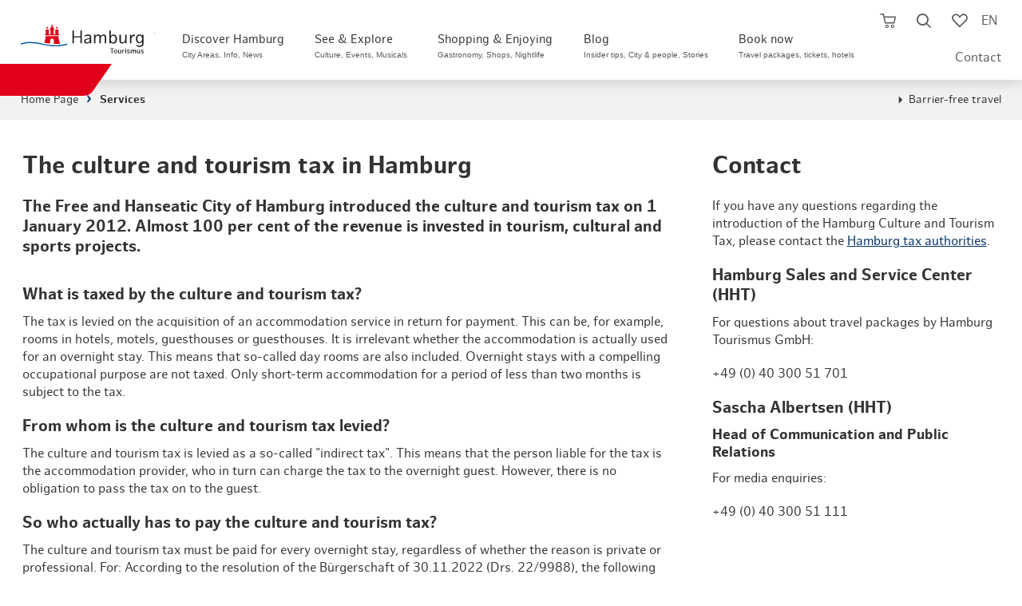

--- FILE ---
content_type: text/html; charset=utf-8
request_url: https://www.hamburg-travel.com/services/culture-and-tourism-tax/?__utmv=-&__utmx=-&cHash=95c4734a1aab51f71a277aa9c496b5e2
body_size: 33149
content:
<!DOCTYPE html>
<html lang="en">
<head>

<meta charset="utf-8">
<!-- 
	infomax websolutions GmbH, www.infomax-online.de

	This website is powered by TYPO3 - inspiring people to share!
	TYPO3 is a free open source Content Management Framework initially created by Kasper Skaarhoj and licensed under GNU/GPL.
	TYPO3 is copyright 1998-2026 of Kasper Skaarhoj. Extensions are copyright of their respective owners.
	Information and contribution at https://typo3.org/
-->


<link rel="icon" href="/typo3conf/ext/hht_frontend/Resources/Public/Icons/favicon.png" type="image/png">
<title>Culture and tourism tax</title>
<meta name="generator" content="TYPO3 CMS" />
<meta name="viewport" content="width=device-width, initial-scale=1, maximum-scale=1, user-scalable=1" />
<meta name="robots" content="index,follow" />
<meta name="twitter:card" content="summary" />
<meta name="format-detection" content="telephone=no" />

<link rel="stylesheet" href="/typo3conf/ext/hht_frontend/Resources/Public/Fonts/Icomoon/_init.css?1768847739" media="all">
<link rel="stylesheet" href="/typo3conf/ext/hht_frontend/Resources/Public/Fonts/EufoniemOne/style.css?1768847739" media="all">
<link rel="stylesheet" href="/typo3conf/ext/hht_frontend/Resources/Public/Fonts/HamburgSans/style.css?1768847739" media="all">
<link rel="stylesheet" href="/typo3conf/ext/hht_frontend/Resources/Public/Distribution/Styles/Atoms/grid.css?1768848334" media="all">
<link rel="stylesheet" href="/typo3conf/ext/hht_frontend/Resources/Public/Distribution/Styles/Organisms/frameTop.css?1768848334" media="all">
<link rel="stylesheet" href="/typo3conf/ext/hht_frontend/Resources/Public/Distribution/Styles/_vendor/usercentrics.css?1768848334" media="all">
<link rel="stylesheet" href="/typo3conf/ext/hht_frontend/Resources/Public/Distribution/Styles/_vendor/swiper.css?1768848334" media="all">
<link rel="stylesheet" href="/typo3conf/ext/hht_frontend/Resources/Public/Distribution/Styles/Molecules/pageHeader__func.css?1768848334" media="all">
<link rel="stylesheet" href="/typo3conf/ext/hht_frontend/Resources/Public/Distribution/Styles/Atoms/icon.css?1768848334" media="all">
<link rel="stylesheet" href="/typo3conf/ext/hht_frontend/Resources/Public/Fonts/Icomoon/_init.css?1768847739" media="all">
<link rel="stylesheet" href="/typo3conf/ext/hht_frontend/Resources/Public/Fonts/EufoniemOne/style.css?1768847739" media="all">
<link rel="stylesheet" href="/typo3conf/ext/hht_frontend/Resources/Public/Fonts/HamburgSans/style.css?1768847739" media="all">
<link href="/typo3conf/ext/hht_frontend/Resources/Public/Distribution/Styles/Organisms/pageHeader.css?1768848334" rel="stylesheet" >
<link href="/typo3conf/ext/hht_frontend/Resources/Public/Distribution/Styles/Nucleus/pageHeader__skipNav.css?1768848334" rel="stylesheet" >
<link href="/typo3conf/ext/hht_frontend/Resources/Public/Distribution/Styles/Atoms/pageHeader__logo.css?1768848334" rel="stylesheet" >
<link href="/typo3conf/ext/hht_frontend/Resources/Public/Distribution/Styles/Nucleus/pageHeader__nav.css?1768848334" rel="stylesheet" >
<link href="/typo3conf/ext/hht_frontend/Resources/Public/Distribution/Styles/Molecules/pageHeader__func.css?1768848334" rel="stylesheet" >
<link href="/typo3conf/ext/hht_frontend/Resources/Public/Distribution/Styles/Nucleus/stickyInfo.css?1768848334" rel="stylesheet" >
<link href="/typo3conf/ext/hht_frontend/Resources/Public/Distribution/Styles/Organisms/breadcrumb.css?1768848334" rel="stylesheet" >
<link href="/typo3conf/ext/hht_frontend/Resources/Public/Distribution/Styles/Nucleus/infoBanner.css?1768848334" rel="stylesheet" >
<link href="/typo3conf/ext/hht_frontend/Resources/Public/Distribution/Styles/Organisms/textBlock.css?1768848334" rel="stylesheet" >
<link href="/typo3conf/ext/hht_frontend/Resources/Public/Distribution/Styles/Molecules/textBlock__text.css?1768848334" rel="stylesheet" >
<link href="/typo3conf/ext/hht_frontend/Resources/Public/Distribution/Styles/Atoms/link.store.css?1768848294" rel="stylesheet" >
<link href="/typo3conf/ext/hht_frontend/Resources/Public/Distribution/Styles/Organisms/offCanvas.css?1768848334" rel="stylesheet" >
<link href="/typo3conf/ext/hht_frontend/Resources/Public/Distribution/Styles/Molecules/offCanvas__content__teaser.css?1768848334" rel="stylesheet" >
<link href="/typo3conf/ext/hht_frontend/Resources/Public/Distribution/Styles/Nucleus/offCanvas__content__search.css?1768848334" rel="stylesheet" >
<link href="/typo3conf/ext/hht_frontend/Resources/Public/Distribution/Styles/Molecules/offCanvas__content__search__input.css?1768848334" rel="stylesheet" >
<link href="/typo3conf/ext/hht_frontend/Resources/Public/Distribution/Styles/Molecules/offCanvas__content__search__autosuggest.css?1768848334" rel="stylesheet" >
<link href="/typo3conf/ext/hht_frontend/Resources/Public/Distribution/Styles/Atoms/offCanvas__content__readmore.css?1768848334" rel="stylesheet" >
<link href="/typo3conf/ext/hht_frontend/Resources/Public/Distribution/Styles/Atoms/link.ButtonExtended.default.css?1768848334" rel="stylesheet" >
<link href="/typo3conf/ext/hht_frontend/Resources/Public/Distribution/Styles/Atoms/link.ButtonExtended.cta.css?1768848334" rel="stylesheet" >
<link href="/typo3conf/ext/hht_frontend/Resources/Public/Distribution/Styles/Atoms/link.ButtonExtended.ghost.css?1768848334" rel="stylesheet" >
<link href="/typo3conf/ext/hht_frontend/Resources/Public/Distribution/Styles/Nucleus/offCanvas__content.css?1768848334" rel="stylesheet" >
<link href="/typo3conf/ext/hht_frontend/Resources/Public/Distribution/Styles/Molecules/offCanvas__content__list.css?1768848334" rel="stylesheet" >
<link href="/typo3conf/ext/hht_frontend/Resources/Public/Distribution/Styles/Molecules/googleTranslate.css?1768848334" rel="stylesheet" >
<link href="/typo3conf/ext/hht_frontend/Resources/Public/Distribution/Styles/Atoms/input.checkbox.default.css?1768848334" rel="stylesheet" >
<link href="/typo3conf/ext/hht_frontend/Resources/Public/Distribution/Styles/Atoms/formerror.css?1768848334" rel="stylesheet" >
<link href="/typo3conf/ext/hht_frontend/Resources/Public/Distribution/Styles/Organisms/tabs.booking.css?1768848334" rel="stylesheet" >
<link href="/typo3conf/ext/hht_frontend/Resources/Public/Distribution/Styles/Organisms/frameTop.css?1768848334" rel="stylesheet" >
<link href="/typo3conf/ext/hht_frontend/Resources/Public/Distribution/Styles/Organisms/pageFooter.css?1768848334" rel="stylesheet" >
<link href="/typo3conf/ext/hht_frontend/Resources/Public/Distribution/Styles/Atoms/pageFooter__logo.css?1768848334" rel="stylesheet" >
<link href="/typo3conf/ext/hht_frontend/Resources/Public/Distribution/Styles/Molecules/pageFooter__socialLinks.css?1768848334" rel="stylesheet" >
<link href="/typo3conf/ext/hht_frontend/Resources/Public/Distribution/Styles/Nucleus/pageFooter__language.css?1768848334" rel="stylesheet" >
<link href="/typo3conf/ext/hht_frontend/Resources/Public/Distribution/Styles/Nucleus/pageFooter__contact.css?1768848334" rel="stylesheet" >
<link href="/typo3conf/ext/hht_frontend/Resources/Public/Distribution/Styles/Nucleus/pageFooter__nav.css?1768848334" rel="stylesheet" >
<link href="/typo3conf/ext/hht_frontend/Resources/Public/Distribution/Styles/Molecules/pageFooter__nav__list.css?1768848334" rel="stylesheet" >
<link href="/typo3conf/ext/hht_frontend/Resources/Public/Distribution/Styles/Atoms/pageFooter__nav__payment.css?1768848334" rel="stylesheet" >
<link href="/typo3conf/ext/hht_frontend/Resources/Public/Distribution/Styles/Atoms/pageFooter__nav__trusted.css?1768848334" rel="stylesheet" >
<link href="/typo3conf/ext/hht_frontend/Resources/Public/Distribution/Styles/Nucleus/busyIndicator.css?1768848334" rel="stylesheet" >
<link href="/typo3conf/ext/hht_frontend/Resources/Public/Distribution/Styles/Molecules/memorizeHint.css?1768848334" rel="stylesheet" >
<link href="/typo3conf/ext/hht_frontend/Resources/Public/Distribution/Styles/Nucleus/overlay.alert.css?1768848334" rel="stylesheet" >



<script src="/typo3conf/ext/hht_frontend/Resources/Public/Distribution/Scripts/_vendor/utils.js?1768848334"></script>
<script src="/typo3temp/assets/js/b5d139c0a0fb2c0fcec136c81f8a2c5e.js?1691486086"></script>


<!-- Usercentrics PreFetch/PreLoad - optional -->
<link rel="dns-prefetch" href="//app.usercentrics.eu">
<!-- link rel="preload" href="//app.usercentrics.eu/browser-ui/latest/bundle.js" as="script" -->
<!-- link rel="preload" href="//app.usercentrics.eu/browser-ui/latest/bundle_legacy.js" as="script" -->
<link rel="dns-prefetch" href="//privacy-proxy-server.usercentrics.eu">
<!-- link rel="preload" href="//privacy-proxy.usercentrics.eu/latest/uc-block.bundle.js" as="script" -->

<script type="text/javascript">
  var hhtConfig = {"language":"en","ajaxEndpoint":"\/buchen\/shopping-cart\/api\/","bookmarkEndpoint":"\/service\/bookmarks\/api\/","poiRatingsEndpoint":"\/translate-to-englisch-poi-bewertungen\/","ticketBookingEndpoint":"\/booking\/tickets\/book-tickets-now-1\/js.api","checkoutEndpoint":"\/buchen\/shopping-cart\/","fullTextSearchEndpoint":"\/translate-to-englisch-volltextsuche-asynchron-1\/","fullTextSearchList":"\/hamburg-search\/","emarsysEndpoint":"\/?type=1300","emarsysEndpointJson":"\/?type=1310","emarsysComponentsEndpoint":"\/?type=1305","translations":{"common.abbreviation.priceperperson":"p.P.","common.busyindicator.addtocart":"Product will be added to shopping cart...","common.busyindicator.bookmarklist":"Load watchlist...","common.busyindicator.default":"Please wait a moment...","common.busyindicator.footer":"Your Hamburg Tourismus Team","common.busyindicator.quickcart":"Loading shopping cart...","common.busyindicator.refreshcheckout":"Booking is being updated...","common.busyindicator.removeexpired":"Product is being removed from shopping cart...","common.busyindicator.removefromcart":"Product is being removed from shopping cart...","common.busyindicator.validatecode":"Action code is being verified...","common.cancel":"Cancel","common.close":"Close","common.decimalSeparator":".","common.errors.shoppingcart.0":"Sorry, an error occurred. Please try again.","common.errors.shoppingcart.10":"This product is already in your shopping cart.","common.errors.shoppingcart.20":"The seats you have chosen are unfortunately sold (or in your own shopping cart).","common.errors.shoppingcart.30":"Your favourite date is unfortunately fully booked. Please select a different date.","common.errors.ticketcart.notempty":"Please note that if you switch to a different promotional tariff, the tickets you previously selected will not be taken over. However, you can select them again depending on availability.","common.from":"from","common.hour.abbreviation":"Hrs.","common.minute.abbreviation":"Min.","common.notavailable":"n.a.","common.ok":"OK","common.continuereading":"More","common.readmore":"More","plugin.fullTextSearch.noResult":"No search results for the entry \u0022%s\u0022","plugin.fullTextSearch.spellcheck":"Meinten Sie:","plugin.fullTextSearch.oneResult":"Display results","plugin.fullTextSearch.multipleResults":"Display all","nucleus.connectionlist.compact.upselling.confirm":"1st class upgrade ##diff## \u20ac p.Pers.","checklist.concatination":"at","nucleus.listteaser.booking.multipurpose.bahnhitcompact.loader.text":"Your connection details are updated","nucleus.listteaser.booking.multipurpose.bahnhitcompact.loader.title":"Please wait a moment...","nucleus.offersearch.package.starttime":"Select starting time:","nucleus.offersearch.base.notavailable":"not available","shoppingCart.fraud.attempts.headline":"Voucher\/campaign code was entered incorrectly several times","shoppingCart.fraud.attempts.text":"Unfortunately you have reached the maximum number of attempts. Please try again in 30 minutes. A booking without code is still available. Please note, however, that this cannot be credited retroactively.","molecules.checkout.basket.list.coupon.error":"The code you entered is invalid.","atoms.voucher.checkout.basket.input.error":"The code you entered is invalid."},"colors":{"ctaSecondaryLight":"#00A6FC"},"infoboard":"\/infoboard\/","bannedUrls":"http:\/\/glitzerfrosch.de, einfach-sparsam.de, gutscheinsammler.de, gewinnspiele-markt.de, gewinnspielsammlung.at, fragwinni.de, kostenlos.de","vuePackageBookingRoute":"\/book\/travel-packages\/","headerHeight":70,"avoidGeolocationQuery":1}
  window.lazySizesConfig = window.lazySizesConfig || {};
  window.lazySizesConfig.loadHidden = false;
  window.lazySizesConfig.loadMode = 1;
</script>




  <script type="text/javascript">
    window.sentryOnLoad = () => {
      const initOptions = {"release":"hht-2026.04@2026.01.19.1940+72b76ed1\n","environment":"Production","sampleRate":0.1};
      initOptions.beforeSend = event => event?.browser?.name?.includes('Bytespider') ? null : event;
      Sentry.init(initOptions);
    };
  </script>


<!-- start Omniconvert.com code -->
<link rel="dns-prefetch" href="//app.omniconvert.com" />
<script type="text/javascript">window._mktz=window._mktz||[];</script>
<script src="//cdn.omniconvert.com/js/g3c0df6.js"></script>
<script type="text/javascript">
  (function() {
    if (hhtConfig.debug) {
      var _mktzpush = window._mktz.push;
      window._mktz.push = function (...items) {
        console.log('_mktz.push', arguments);
        _mktzpush.apply(this, arguments);
      }
    }
  })();
</script>
<script type="text/javascript">
  (function () {
    var serviceId = 'CVgj3mZSSWNCJZ';
    var active = false;
    var activeFunc = () => {
      var message = window.getUsercentricsLabelForService(serviceId) || ' ';
      window._mktz.saveConsentChoice('yes', message, '2');
      active = true;
    }
    var disabledFunc = () => {
      var message = window.getUsercentricsLabelForService(serviceId) || ' ';
      window._mktz.saveConsentChoice('no', message, '2');
      if (active) {
        window._mktz.revokeDataUse(message, '2');
      }
      active = false;
    }
    window.addUsercentricsInitFunctionOnService(serviceId, activeFunc, disabledFunc, true);
  })();
</script>
<!-- end Omniconvert.com code -->

<!-- Check and send CMP inegration variant -->
<script type="text/javascript">
  window.trConfig = window.trConfig || [];
  window.trConfig.cmp = window.trConfig.cmp || [];
  window.dataLayer = window.dataLayer || [];
  if (typeof window.trConfig.cmp['integration'] != 'string') {
    window.trConfig.cmp['integration'] = 'website';
    window.dataLayer.push({
      'event': 'cmp_integration_info',
      'cmp_integration': window.trConfig.cmp['integration']
    });
  }
</script>

<!-- Inject CSS for Usercentrics Button -->
<script type="text/javascript">
  (function () {
    if (window.trConfig.cmp['integration'] == 'website') {
      var tghref = document.location.href;
      if (tghref.indexOf('/integritetspolicy') === -1 && tghref.indexOf('/datenschutzerklaerung') === -1 && tghref.indexOf('/data-privacy-statement') === -1) {
        var css = '';
        if (location.href.indexOf('.myincert.com') !== -1 || location.href.indexOf('appwebview') !== -1) {
          css = '#usercentrics-button { display: none; }';
        } else {
          css = '#usercentrics-button .uc-btn-without-banner, #uc-privacy-button #button { display: none; }';
        }
        var head = document.head || document.getElementsByTagName('head')[0];
        var style = document.createElement('style');
        head.appendChild(style);
        style.sheet.insertRule(css, 0);
      }
    }
  })();
</script>

<!-- Usercentrics Cookies Consent Platform start -->
<script id="usercentrics-cmp" src="//app.usercentrics.eu/browser-ui/latest/loader.js" data-settings-id="UaLjq8zR" async></script>
<script type="text/javascript" data-usercentrics="Google Tag Manager">
  window.dataLayer = window.dataLayer || [];
  window.trQueue = window.trQueue || [];
  dataLayer.push({'tr_usermail_hash': '','tr_devicetype': 'd'});
</script>
<script id="tgtpi" type="text/javascript">
var tgtpcn='co';tgtpcn=tgtpcn+'ok'+'ie';
(function(d,c,h,p,w){var s='scr',u=h?'https://'+h:'',s=s+'ipt',t=d.createElement(s);t.id='tgtp',t.async=true,t.src=u+p+'?cid='+c;var b=d[tgtpcn].split('tr_debug=');if(typeof b[1]=='string'&&b[1].substring(0,1)!='0')t.src=t.src+'&ts='+new Date().getTime();if(w)t.src=t.src+'&hl=1';d.head.appendChild(t);})
(document,'tpHht','www.hamburg-tourism.de','/tgproxy',navigator.webdriver);
var tpstpc=function(d,v){var n=new Date();n.setTime(n.getTime()+(86400000*365));d[tgtpcn]=v+'; expires='+n.toGMTString()+'; path=/; domain=.'+d.location.host+'; SameSite=None; Secure;';};
var tpgtpc=function(d){var m=d[tgtpcn].match(new RegExp('(^| )_tpu=([^;]+)'));if(m)return m[2];return null;};
</script><script>dataLayer.push({"tr_originalurl":"https://www.hamburg-travel.com/services/culture-and-tourism-tax/","tr_pagetype":"content","event":"tr_pageview"});</script><!-- End Google Tag Manager --><style>:root{--font-text:"HamburgSans";--font-display:"EufoniemOne";--font-ui:"HamburgSans";--font-icon:"icomoon";--color-base-white-rgb:255,255,255;--color-base-white:rgb(var(--color-base-white-rgb));--color-base-black-rgb:0,0,0;--color-base-black:rgb(var(--color-base-black-rgb));--color-blue-default-rgb:0,137,217;--color-blue-default:rgb(var(--color-blue-default-rgb));--color-blue-light-rgb:0,166,252;--color-blue-light:rgb(var(--color-blue-light-rgb));--color-blue-dark-rgb:0,48,99;--color-blue-dark:rgb(var(--color-blue-dark-rgb));--color-blue-desaturated-rgb:37,68,91;--color-blue-desaturate:rgb(var(--color-blue-desaturated-rgb));--color-blue-corporateDesign-rgb:0,92,169;--color-blue-corporateDesign:rgb(var(--color-blue-corporateDesign-rgb));--color-red-default-rgb:224,0,24;--color-red-default:rgb(var(--color-red-default-rgb));--color-red-light-rgb:255,84,65;--color-red-light:rgb(var(--color-red-light-rgb));--color-red-desaturate-rgb:199,59,43;--color-red-desaturate:rgb(var(--color-red-desaturate-rgb));--color-red-corporateDesign-rgb:231,55,55;--color-red-corporateDesign:rgb(var(--color-red-corporateDesign-rgb));--color-grey-bg-light-rgb:242,242,242;--color-grey-bg-light:rgb(var(--color-grey-bg-light-rgb));--color-grey-bg-medium-rgb:235,235,235;--color-grey-bg-medium:rgb(var(--color-grey-bg-medium-rgb));--color-grey-bg-dark-rgb:221,221,221;--color-grey-bg-dark:rgb(var(--color-grey-bg-dark-rgb));--color-grey-lines-light-rgb:198,202,205;--color-grey-lines-light:rgb(var(--color-grey-lines-light-rgb));--color-grey-lines-dark-rgb:215,216,218;--color-grey-lines-dark:rgb(var(--color-grey-lines-dark-rgb));--color-grey-text-default-rgb:51,51,51;--color-grey-text-default:rgb(var(--color-grey-text-default-rgb));--color-grey-text-light-rgb:121,121,121;--color-grey-text-light:rgb(var(--color-grey-text-light-rgb));--color-grey-text-dark-rgb:23,23,27;--color-grey-text-dark:rgb(var(--color-grey-text-dark-rgb))}@property --local--fontsize{syntax:"<length>";inherits:false;initial-value:0}@property --local--gap{syntax:"<length>";inherits:false;initial-value:0}@property --local--minHeight{syntax:"<length>";inherits:false;initial-value:0}@property --local--padding{syntax:"<length>+";inherits:false;initial-value:0}.skeleton-loader{display:flex;flex-direction:column;gap:1.5em;margin:4rem 2rem}.skeleton-header{margin-bottom:1em}.skeleton-image-grid{display:flex;gap:1em}.skeleton-description{display:flex;flex-direction:column;gap:.5em}.skeleton-box{background-color:#e0e0e0;border-radius:4px;display:inline-block;overflow:hidden;position:relative}.skeleton-box:after{animation:shimmer 1.5s infinite;background:linear-gradient(90deg,hsla(0,0%,100%,0) 0,hsla(0,0%,100%,.4) 50%,hsla(0,0%,100%,0));content:"";height:100%;left:-100%;position:absolute;top:0;width:100%}@keyframes shimmer{to{left:100%}}@font-face{font-family:EufoniemOne;font-style:normal;font-weight:400;src:url(/_nuxt/eufoniem_one-webfont.CAZdGCTi.woff2) format("woff2"),url(/_nuxt/eufoniem_one-webfont.CUeGPAeD.woff) format("woff")}@font-face{font-family:HamburgSans;font-style:normal;font-weight:400;src:url(/_nuxt/hamburgsans-regular-webfont.aFVrS0aj.woff2) format("woff2"),url(/_nuxt/hamburgsans-regular-webfont.Bz1o1x7l.woff) format("woff")}@font-face{font-family:HamburgSans;font-style:italic;font-weight:400;src:url(/_nuxt/hamburgsans-italic-webfont.BWBYsTCs.woff2) format("woff2"),url(/_nuxt/hamburgsans-italic-webfont.Bb_6b-5p.woff) format("woff")}@font-face{font-family:HamburgSans;font-style:normal;font-weight:700;src:url(/_nuxt/hamburgsans-bold-webfont.C72eVm9H.woff2) format("woff2"),url(/_nuxt/hamburgsans-bold-webfont.BIPFGDhL.woff) format("woff")}@font-face{font-family:HamburgSans;font-style:italic;font-weight:700;src:url(/_nuxt/hamburgsans-bolditalic-webfont.CqxVeOU9.woff2) format("woff2"),url(/_nuxt/hamburgsans-bolditalic-webfont.03HEvNvm.woff) format("woff")}@font-face{font-family:icomoon;font-style:normal;font-weight:400;src:url(/_nuxt/icomoon.CirIaZSP.eot);src:url(/_nuxt/icomoon.CirIaZSP.eot#iefix) format("embedded-opentype"),url(/_nuxt/icomoon.DbbEUU8A.woff2) format("woff2"),url(/_nuxt/icomoon.Dd7OZJrY.ttf) format("truetype"),url(/_nuxt/icomoon.DfdHCk7i.woff) format("woff"),url(/_nuxt/icomoon.Bbkmgjpu.svg) format("svg")}[class*=" icon-"],[class^=icon-]{font-family:icomoon!important;speak:never;font-style:normal;font-variant:normal;font-weight:400;line-height:1;text-transform:none;-webkit-font-smoothing:antialiased;-moz-osx-font-smoothing:grayscale}.icon-facebook:before{content:"\e900"}.icon-twitter:before,.icon-x:before{content:"\e901"}.icon-youtube:before{content:"\e902"}.icon-instagram:before{content:"\e903"}.icon-language:before{content:"\e904"}.icon-simpleArrowDown:before{content:"\e905"}.icon-simpleArrowUp:before{content:"\e906"}.icon-simpleArrowRight:before{content:"\e907"}.icon-simpleArrowLeft:before{content:"\e908"}.icon-cross:before{content:"\e909"}.icon-burger:before{content:"\e90a"}.icon-cart:before{content:"\e90b"}.icon-cartFilled:before{content:"\e90c"}.icon-luggage:before{content:"\e90d"}.icon-ticket:before{content:"\e90e"}.icon-hotel:before{content:"\e90f"}.icon-train:before{content:"\e910"}.icon-magnifier:before{content:"\e911"}.icon-heart:before{content:"\e912"}.icon-heartFilled:before{content:"\e913"}.icon-percent:before{content:"\e914"}.icon-resize:before{content:"\e915"}.icon-triangleDown:before{content:"\e916"}.icon-triangleUp:before{content:"\e917"}.icon-triangleRight:before{content:"\e918"}.icon-triangleLeft:before{content:"\e919"}.icon-located:before{content:"\e91a"}.icon-zero:before{content:"\e91b"}.icon-one:before{content:"\e91c"}.icon-two:before{content:"\e91d"}.icon-three:before{content:"\e91e"}.icon-four:before{content:"\e91f"}.icon-five:before{content:"\e920"}.icon-six:before{content:"\e921"}.icon-seven:before{content:"\e922"}.icon-eight:before{content:"\e923"}.icon-nine:before{content:"\e924"}.icon-checkmark:before{content:"\e925"}.icon-dot:before{content:"\e926"}.icon-calendar:before{content:"\e927"}.icon-clock:before{content:"\e928"}.icon-gastro:before{content:"\e929"}.icon-euro:before{content:"\e92a"}.icon-dot2:before{content:"\e92b"}.icon-districts:before{content:"\e92c"}.icon-list:before{content:"\e92d"}.icon-funel:before{content:"\e92e"}.icon-info:before{content:"\e92f"}.icon-star:before{content:"\e930"}.icon-play:before{content:"\e931"}.icon-pause:before{content:"\e932"}.icon-checkmarkInverse:before{content:"\e933"}.icon-movies:before{content:"\e934"}.icon-sports:before{content:"\e935"}.icon-parks:before{content:"\e936"}.icon-marina:before{content:"\e937"}.icon-historic:before{content:"\e938"}.icon-arts:before{content:"\e939"}.icon-theater:before{content:"\e93a"}.icon-parking:before{content:"\e93b"}.icon-swimming:before{content:"\e93c"}.icon-sights:before{content:"\e93d"}.icon-shopping:before{content:"\e979"}.icon-party:before{content:"\e93f"}.icon-route:before{content:"\e940"}.icon-car:before{content:"\e941"}.icon-pedestrian:before{content:"\e942"}.icon-doubleArrowVertical:before{content:"\e943"}.icon-circleA:before{content:"\e944"}.icon-circleB:before{content:"\e945"}.icon-waypoint:before{content:"\e946"}.icon-family:before{content:"\e947"}.icon-ticketPercent:before{content:"\e948"}.icon-lightbulb:before{content:"\e949"}.icon-questionmark:before{content:"\e94a"}.icon-phone:before{content:"\e94b"}.icon-speechBoble:before{content:"\e94c"}.icon-lock:before{content:"\e94d"}.icon-edit:before{content:"\e94e"}.icon-print:before{content:"\e94f"}.icon-app:before{content:"\e950"}.icon-mail:before{content:"\e951"}.icon-aroundMe:before{content:"\e952"}.icon-hhc:before{content:"\e953"}.icon-sort:before{content:"\e954"}.icon-singleArrowVerticalDown:before{content:"\e955"}.icon-presentBox:before{content:"\e956"}.icon-hotelSmall:before{content:"\e957"}.icon-seating:before{content:"\e958"}.icon-switch:before{content:"\e959"}.icon-unavailable:before{content:"\e95a"}.icon-formerror:before{content:"\e95b"}.icon-flextrain:before{content:"\e968"}.icon-outwardTrain:before{content:"\e969"}.icon-backTrain:before{content:"\e96a"}.icon-plus:before{content:"\e96b"}.icon-doubleArrow:before{content:"\e96c"}.icon-cafe:before{content:"\e96d"}.icon-hhcColored .path1:before{color:#814a97;content:"\e96e"}.icon-hhcColored .path2:before{color:#a2c61f;content:"\e96f";margin-left:-1em}.icon-hhcColored .path3:before{color:#00773d;content:"\e970";margin-left:-1em}.icon-hhcColored .path4:before{color:#004a98;content:"\e971";margin-left:-1em}.icon-hhcColored .path5:before{color:#188acb;content:"\e972";margin-left:-1em}.icon-hhcColored .path6:before{color:#e30d18;content:"\e973";margin-left:-1em}.icon-bestLocation:before{content:"\e974"}.icon-trash:before{content:"\e975"}.icon-shield:before{content:"\e977"}.icon-hourglass:before{content:"\e976"}.icon-filter:before{content:"\e978"}.icon-traits:before{content:"\e93e"}.icon-crossThin:before{content:"\e97a"}.icon-thumbsUp:before{content:"\e97b"}.icon-stageCommon:before{content:"\e97c"}.icon-camping:before{content:"\e95c"}.icon-events:before{content:"\e95d"}.icon-freizeit:before{content:"\e95e"}.icon-golf:before{content:"\e95f"}.icon-kreuzfahrt:before{content:"\e960"}.icon-mobility:before{content:"\e961"}.icon-nachhaltigkeit:before{content:"\e962"}.icon-neu:before{content:"\e963"}.icon-new:before{content:"\e964"}.icon-uniE965:before{content:"\e965"}.icon-rundfahrten:before{content:"\e966"}.icon-stadtfuehrung:before{content:"\e967"}</style><style>:root{--font-text:"HamburgSans";--font-display:"EufoniemOne";--font-ui:"HamburgSans";--font-icon:"icomoon";--color-base-white-rgb:255,255,255;--color-base-white:rgb(var(--color-base-white-rgb));--color-base-black-rgb:0,0,0;--color-base-black:rgb(var(--color-base-black-rgb));--color-blue-default-rgb:0,137,217;--color-blue-default:rgb(var(--color-blue-default-rgb));--color-blue-light-rgb:0,166,252;--color-blue-light:rgb(var(--color-blue-light-rgb));--color-blue-dark-rgb:0,48,99;--color-blue-dark:rgb(var(--color-blue-dark-rgb));--color-blue-desaturated-rgb:37,68,91;--color-blue-desaturate:rgb(var(--color-blue-desaturated-rgb));--color-blue-corporateDesign-rgb:0,92,169;--color-blue-corporateDesign:rgb(var(--color-blue-corporateDesign-rgb));--color-red-default-rgb:224,0,24;--color-red-default:rgb(var(--color-red-default-rgb));--color-red-light-rgb:255,84,65;--color-red-light:rgb(var(--color-red-light-rgb));--color-red-desaturate-rgb:199,59,43;--color-red-desaturate:rgb(var(--color-red-desaturate-rgb));--color-red-corporateDesign-rgb:231,55,55;--color-red-corporateDesign:rgb(var(--color-red-corporateDesign-rgb));--color-grey-bg-light-rgb:242,242,242;--color-grey-bg-light:rgb(var(--color-grey-bg-light-rgb));--color-grey-bg-medium-rgb:235,235,235;--color-grey-bg-medium:rgb(var(--color-grey-bg-medium-rgb));--color-grey-bg-dark-rgb:221,221,221;--color-grey-bg-dark:rgb(var(--color-grey-bg-dark-rgb));--color-grey-lines-light-rgb:198,202,205;--color-grey-lines-light:rgb(var(--color-grey-lines-light-rgb));--color-grey-lines-dark-rgb:215,216,218;--color-grey-lines-dark:rgb(var(--color-grey-lines-dark-rgb));--color-grey-text-default-rgb:51,51,51;--color-grey-text-default:rgb(var(--color-grey-text-default-rgb));--color-grey-text-light-rgb:121,121,121;--color-grey-text-light:rgb(var(--color-grey-text-light-rgb));--color-grey-text-dark-rgb:23,23,27;--color-grey-text-dark:rgb(var(--color-grey-text-dark-rgb))}@property --local--fontsize{syntax:"<length>";inherits:false;initial-value:0}@property --local--gap{syntax:"<length>";inherits:false;initial-value:0}@property --local--minHeight{syntax:"<length>";inherits:false;initial-value:0}@property --local--padding{syntax:"<length>+";inherits:false;initial-value:0}.skeleton-loader{display:flex;flex-direction:column;gap:1.5em;margin:4rem 2rem}.skeleton-header{margin-bottom:1em}.skeleton-image-grid{display:flex;gap:1em}.skeleton-description{display:flex;flex-direction:column;gap:.5em}.skeleton-box{background-color:#e0e0e0;border-radius:4px;display:inline-block;overflow:hidden;position:relative}.skeleton-box:after{animation:shimmer 1.5s infinite;background:linear-gradient(90deg,hsla(0,0%,100%,0) 0,hsla(0,0%,100%,.4) 50%,hsla(0,0%,100%,0));content:"";height:100%;left:-100%;position:absolute;top:0;width:100%}@keyframes shimmer{to{left:100%}}html{background:var(--color-base-white);height:auto;overflow-x:hidden}body,html{border:0;box-sizing:border-box;margin:0;-webkit-overflow-scrolling:touch;padding:0;scroll-behavior:smooth;width:100%}@media (min-width:1440.1px){.global-grid{-moz-column-gap:4px;column-gap:4px;display:grid;grid-template-columns:repeat(12,1fr);margin-left:auto;margin-right:auto;max-width:1920px;width:84.375%}.global-grid .h-el-lg-1:not([class*=h-el-lg-off-]){grid-column:span 1}.global-grid .h-el-lg-1.h-el-lg-off-1{grid-column:span 2;margin-left:50%}.global-grid .h-el-lg-1.h-el-lg-off-2{grid-column:span 3;margin-left:66.66667%}.global-grid .h-el-lg-1.h-el-lg-off-3{grid-column:span 4;margin-left:75%}.global-grid .h-el-lg-1.h-el-lg-off-4{grid-column:span 5;margin-left:80%}.global-grid .h-el-lg-1.h-el-lg-off-5{grid-column:span 6;margin-left:83.33333%}.global-grid .h-el-lg-1.h-el-lg-off-6{grid-column:span 7;margin-left:85.71429%}.global-grid .h-el-lg-1.h-el-lg-off-7{grid-column:span 8;margin-left:87.5%}.global-grid .h-el-lg-1.h-el-lg-off-8{grid-column:span 9;margin-left:88.88889%}.global-grid .h-el-lg-1.h-el-lg-off-9{grid-column:span 10;margin-left:90%}.global-grid .h-el-lg-1.h-el-lg-off-10{grid-column:span 11;margin-left:90.90909%}.global-grid .h-el-lg-1.h-el-lg-off-11{grid-column:span 12;margin-left:91.66667%}.global-grid .h-el-lg-2:not([class*=h-el-lg-off-]){grid-column:span 2}.global-grid .h-el-lg-2.h-el-lg-off-1{grid-column:span 3;margin-left:33.33333%}.global-grid .h-el-lg-2.h-el-lg-off-2{grid-column:span 4;margin-left:50%}.global-grid .h-el-lg-2.h-el-lg-off-3{grid-column:span 5;margin-left:60%}.global-grid .h-el-lg-2.h-el-lg-off-4{grid-column:span 6;margin-left:66.66667%}.global-grid .h-el-lg-2.h-el-lg-off-5{grid-column:span 7;margin-left:71.42857%}.global-grid .h-el-lg-2.h-el-lg-off-6{grid-column:span 8;margin-left:75%}.global-grid .h-el-lg-2.h-el-lg-off-7{grid-column:span 9;margin-left:77.77778%}.global-grid .h-el-lg-2.h-el-lg-off-8{grid-column:span 10;margin-left:80%}.global-grid .h-el-lg-2.h-el-lg-off-9{grid-column:span 11;margin-left:81.81818%}.global-grid .h-el-lg-2.h-el-lg-off-10{grid-column:span 12;margin-left:83.33333%}.global-grid .h-el-lg-3:not([class*=h-el-lg-off-]){grid-column:span 3}.global-grid .h-el-lg-3.h-el-lg-off-1{grid-column:span 4;margin-left:25%}.global-grid .h-el-lg-3.h-el-lg-off-2{grid-column:span 5;margin-left:40%}.global-grid .h-el-lg-3.h-el-lg-off-3{grid-column:span 6;margin-left:50%}.global-grid .h-el-lg-3.h-el-lg-off-4{grid-column:span 7;margin-left:57.14286%}.global-grid .h-el-lg-3.h-el-lg-off-5{grid-column:span 8;margin-left:62.5%}.global-grid .h-el-lg-3.h-el-lg-off-6{grid-column:span 9;margin-left:66.66667%}.global-grid .h-el-lg-3.h-el-lg-off-7{grid-column:span 10;margin-left:70%}.global-grid .h-el-lg-3.h-el-lg-off-8{grid-column:span 11;margin-left:72.72727%}.global-grid .h-el-lg-3.h-el-lg-off-9{grid-column:span 12;margin-left:75%}.global-grid .h-el-lg-4:not([class*=h-el-lg-off-]){grid-column:span 4}.global-grid .h-el-lg-4.h-el-lg-off-1{grid-column:span 5;margin-left:20%}.global-grid .h-el-lg-4.h-el-lg-off-2{grid-column:span 6;margin-left:33.33333%}.global-grid .h-el-lg-4.h-el-lg-off-3{grid-column:span 7;margin-left:42.85714%}.global-grid .h-el-lg-4.h-el-lg-off-4{grid-column:span 8;margin-left:50%}.global-grid .h-el-lg-4.h-el-lg-off-5{grid-column:span 9;margin-left:55.55556%}.global-grid .h-el-lg-4.h-el-lg-off-6{grid-column:span 10;margin-left:60%}.global-grid .h-el-lg-4.h-el-lg-off-7{grid-column:span 11;margin-left:63.63636%}.global-grid .h-el-lg-4.h-el-lg-off-8{grid-column:span 12;margin-left:66.66667%}.global-grid .h-el-lg-5:not([class*=h-el-lg-off-]){grid-column:span 5}.global-grid .h-el-lg-5.h-el-lg-off-1{grid-column:span 6;margin-left:16.66667%}.global-grid .h-el-lg-5.h-el-lg-off-2{grid-column:span 7;margin-left:28.57143%}.global-grid .h-el-lg-5.h-el-lg-off-3{grid-column:span 8;margin-left:37.5%}.global-grid .h-el-lg-5.h-el-lg-off-4{grid-column:span 9;margin-left:44.44444%}.global-grid .h-el-lg-5.h-el-lg-off-5{grid-column:span 10;margin-left:50%}.global-grid .h-el-lg-5.h-el-lg-off-6{grid-column:span 11;margin-left:54.54545%}.global-grid .h-el-lg-5.h-el-lg-off-7{grid-column:span 12;margin-left:58.33333%}.global-grid .h-el-lg-6:not([class*=h-el-lg-off-]){grid-column:span 6}.global-grid .h-el-lg-6.h-el-lg-off-1{grid-column:span 7;margin-left:14.28571%}.global-grid .h-el-lg-6.h-el-lg-off-2{grid-column:span 8;margin-left:25%}.global-grid .h-el-lg-6.h-el-lg-off-3{grid-column:span 9;margin-left:33.33333%}.global-grid .h-el-lg-6.h-el-lg-off-4{grid-column:span 10;margin-left:40%}.global-grid .h-el-lg-6.h-el-lg-off-5{grid-column:span 11;margin-left:45.45455%}.global-grid .h-el-lg-6.h-el-lg-off-6{grid-column:span 12;margin-left:50%}.global-grid .h-el-lg-7:not([class*=h-el-lg-off-]){grid-column:span 7}.global-grid .h-el-lg-7.h-el-lg-off-1{grid-column:span 8;margin-left:12.5%}.global-grid .h-el-lg-7.h-el-lg-off-2{grid-column:span 9;margin-left:22.22222%}.global-grid .h-el-lg-7.h-el-lg-off-3{grid-column:span 10;margin-left:30%}.global-grid .h-el-lg-7.h-el-lg-off-4{grid-column:span 11;margin-left:36.36364%}.global-grid .h-el-lg-7.h-el-lg-off-5{grid-column:span 12;margin-left:41.66667%}.global-grid .h-el-lg-8:not([class*=h-el-lg-off-]){grid-column:span 8}.global-grid .h-el-lg-8.h-el-lg-off-1{grid-column:span 9;margin-left:11.11111%}.global-grid .h-el-lg-8.h-el-lg-off-2{grid-column:span 10;margin-left:20%}.global-grid .h-el-lg-8.h-el-lg-off-3{grid-column:span 11;margin-left:27.27273%}.global-grid .h-el-lg-8.h-el-lg-off-4{grid-column:span 12;margin-left:33.33333%}.global-grid .h-el-lg-9:not([class*=h-el-lg-off-]){grid-column:span 9}.global-grid .h-el-lg-9.h-el-lg-off-1{grid-column:span 10;margin-left:10%}.global-grid .h-el-lg-9.h-el-lg-off-2{grid-column:span 11;margin-left:18.18182%}.global-grid .h-el-lg-9.h-el-lg-off-3{grid-column:span 12;margin-left:25%}.global-grid .h-el-lg-10:not([class*=h-el-lg-off-]){grid-column:span 10}.global-grid .h-el-lg-10.h-el-lg-off-1{grid-column:span 11;margin-left:9.09091%}.global-grid .h-el-lg-10.h-el-lg-off-2{grid-column:span 12;margin-left:16.66667%}.global-grid .h-el-lg-11:not([class*=h-el-lg-off-]){grid-column:span 11}.global-grid .h-el-lg-11.h-el-lg-off-1{grid-column:span 12;margin-left:8.33333%}.global-grid .h-el-lg-12:not([class*=h-el-lg-off-]){grid-column:span 12}.global-grid .h-el-lg-12.h-el-lg-off-1{grid-column:span 13;margin-left:7.69231%}.global-grid .h-el-lg-12.h-el-lg-off-0{grid-column:span 12;margin-left:0}}@media (max-width:1440px) and (min-width:1200.1px){.global-grid{-moz-column-gap:4px;column-gap:4px;display:grid;grid-template-columns:repeat(12,1fr);margin-left:auto;margin-right:auto;max-width:1920px;width:96%}.global-grid .h-el-md-1:not([class*=h-el-md-off-]){grid-column:span 1}.global-grid .h-el-md-1.h-el-md-off-1{grid-column:span 2;margin-left:50%}.global-grid .h-el-md-1.h-el-md-off-2{grid-column:span 3;margin-left:66.66667%}.global-grid .h-el-md-1.h-el-md-off-3{grid-column:span 4;margin-left:75%}.global-grid .h-el-md-1.h-el-md-off-4{grid-column:span 5;margin-left:80%}.global-grid .h-el-md-1.h-el-md-off-5{grid-column:span 6;margin-left:83.33333%}.global-grid .h-el-md-1.h-el-md-off-6{grid-column:span 7;margin-left:85.71429%}.global-grid .h-el-md-1.h-el-md-off-7{grid-column:span 8;margin-left:87.5%}.global-grid .h-el-md-1.h-el-md-off-8{grid-column:span 9;margin-left:88.88889%}.global-grid .h-el-md-1.h-el-md-off-9{grid-column:span 10;margin-left:90%}.global-grid .h-el-md-1.h-el-md-off-10{grid-column:span 11;margin-left:90.90909%}.global-grid .h-el-md-1.h-el-md-off-11{grid-column:span 12;margin-left:91.66667%}.global-grid .h-el-md-2:not([class*=h-el-md-off-]){grid-column:span 2}.global-grid .h-el-md-2.h-el-md-off-1{grid-column:span 3;margin-left:33.33333%}.global-grid .h-el-md-2.h-el-md-off-2{grid-column:span 4;margin-left:50%}.global-grid .h-el-md-2.h-el-md-off-3{grid-column:span 5;margin-left:60%}.global-grid .h-el-md-2.h-el-md-off-4{grid-column:span 6;margin-left:66.66667%}.global-grid .h-el-md-2.h-el-md-off-5{grid-column:span 7;margin-left:71.42857%}.global-grid .h-el-md-2.h-el-md-off-6{grid-column:span 8;margin-left:75%}.global-grid .h-el-md-2.h-el-md-off-7{grid-column:span 9;margin-left:77.77778%}.global-grid .h-el-md-2.h-el-md-off-8{grid-column:span 10;margin-left:80%}.global-grid .h-el-md-2.h-el-md-off-9{grid-column:span 11;margin-left:81.81818%}.global-grid .h-el-md-2.h-el-md-off-10{grid-column:span 12;margin-left:83.33333%}.global-grid .h-el-md-3:not([class*=h-el-md-off-]){grid-column:span 3}.global-grid .h-el-md-3.h-el-md-off-1{grid-column:span 4;margin-left:25%}.global-grid .h-el-md-3.h-el-md-off-2{grid-column:span 5;margin-left:40%}.global-grid .h-el-md-3.h-el-md-off-3{grid-column:span 6;margin-left:50%}.global-grid .h-el-md-3.h-el-md-off-4{grid-column:span 7;margin-left:57.14286%}.global-grid .h-el-md-3.h-el-md-off-5{grid-column:span 8;margin-left:62.5%}.global-grid .h-el-md-3.h-el-md-off-6{grid-column:span 9;margin-left:66.66667%}.global-grid .h-el-md-3.h-el-md-off-7{grid-column:span 10;margin-left:70%}.global-grid .h-el-md-3.h-el-md-off-8{grid-column:span 11;margin-left:72.72727%}.global-grid .h-el-md-3.h-el-md-off-9{grid-column:span 12;margin-left:75%}.global-grid .h-el-md-4:not([class*=h-el-md-off-]){grid-column:span 4}.global-grid .h-el-md-4.h-el-md-off-1{grid-column:span 5;margin-left:20%}.global-grid .h-el-md-4.h-el-md-off-2{grid-column:span 6;margin-left:33.33333%}.global-grid .h-el-md-4.h-el-md-off-3{grid-column:span 7;margin-left:42.85714%}.global-grid .h-el-md-4.h-el-md-off-4{grid-column:span 8;margin-left:50%}.global-grid .h-el-md-4.h-el-md-off-5{grid-column:span 9;margin-left:55.55556%}.global-grid .h-el-md-4.h-el-md-off-6{grid-column:span 10;margin-left:60%}.global-grid .h-el-md-4.h-el-md-off-7{grid-column:span 11;margin-left:63.63636%}.global-grid .h-el-md-4.h-el-md-off-8{grid-column:span 12;margin-left:66.66667%}.global-grid .h-el-md-5:not([class*=h-el-md-off-]){grid-column:span 5}.global-grid .h-el-md-5.h-el-md-off-1{grid-column:span 6;margin-left:16.66667%}.global-grid .h-el-md-5.h-el-md-off-2{grid-column:span 7;margin-left:28.57143%}.global-grid .h-el-md-5.h-el-md-off-3{grid-column:span 8;margin-left:37.5%}.global-grid .h-el-md-5.h-el-md-off-4{grid-column:span 9;margin-left:44.44444%}.global-grid .h-el-md-5.h-el-md-off-5{grid-column:span 10;margin-left:50%}.global-grid .h-el-md-5.h-el-md-off-6{grid-column:span 11;margin-left:54.54545%}.global-grid .h-el-md-5.h-el-md-off-7{grid-column:span 12;margin-left:58.33333%}.global-grid .h-el-md-6:not([class*=h-el-md-off-]){grid-column:span 6}.global-grid .h-el-md-6.h-el-md-off-1{grid-column:span 7;margin-left:14.28571%}.global-grid .h-el-md-6.h-el-md-off-2{grid-column:span 8;margin-left:25%}.global-grid .h-el-md-6.h-el-md-off-3{grid-column:span 9;margin-left:33.33333%}.global-grid .h-el-md-6.h-el-md-off-4{grid-column:span 10;margin-left:40%}.global-grid .h-el-md-6.h-el-md-off-5{grid-column:span 11;margin-left:45.45455%}.global-grid .h-el-md-6.h-el-md-off-6{grid-column:span 12;margin-left:50%}.global-grid .h-el-md-7:not([class*=h-el-md-off-]){grid-column:span 7}.global-grid .h-el-md-7.h-el-md-off-1{grid-column:span 8;margin-left:12.5%}.global-grid .h-el-md-7.h-el-md-off-2{grid-column:span 9;margin-left:22.22222%}.global-grid .h-el-md-7.h-el-md-off-3{grid-column:span 10;margin-left:30%}.global-grid .h-el-md-7.h-el-md-off-4{grid-column:span 11;margin-left:36.36364%}.global-grid .h-el-md-7.h-el-md-off-5{grid-column:span 12;margin-left:41.66667%}.global-grid .h-el-md-8:not([class*=h-el-md-off-]){grid-column:span 8}.global-grid .h-el-md-8.h-el-md-off-1{grid-column:span 9;margin-left:11.11111%}.global-grid .h-el-md-8.h-el-md-off-2{grid-column:span 10;margin-left:20%}.global-grid .h-el-md-8.h-el-md-off-3{grid-column:span 11;margin-left:27.27273%}.global-grid .h-el-md-8.h-el-md-off-4{grid-column:span 12;margin-left:33.33333%}.global-grid .h-el-md-9:not([class*=h-el-md-off-]){grid-column:span 9}.global-grid .h-el-md-9.h-el-md-off-1{grid-column:span 10;margin-left:10%}.global-grid .h-el-md-9.h-el-md-off-2{grid-column:span 11;margin-left:18.18182%}.global-grid .h-el-md-9.h-el-md-off-3{grid-column:span 12;margin-left:25%}.global-grid .h-el-md-10:not([class*=h-el-md-off-]){grid-column:span 10}.global-grid .h-el-md-10.h-el-md-off-1{grid-column:span 11;margin-left:9.09091%}.global-grid .h-el-md-10.h-el-md-off-2{grid-column:span 12;margin-left:16.66667%}.global-grid .h-el-md-11:not([class*=h-el-md-off-]){grid-column:span 11}.global-grid .h-el-md-11.h-el-md-off-1{grid-column:span 12;margin-left:8.33333%}.global-grid .h-el-md-12:not([class*=h-el-md-off-]){grid-column:span 12}.global-grid .h-el-md-12.h-el-md-off-1{grid-column:span 13;margin-left:7.69231%}.global-grid .h-el-md-12.h-el-md-off-0{grid-column:span 12;margin-left:0}}@media (max-width:1200px) and (min-width:700.1px){.global-grid{-moz-column-gap:4px;column-gap:4px;display:grid;grid-template-columns:repeat(12,1fr);margin-left:auto;margin-right:auto;max-width:1920px;width:90%}.global-grid .h-el-sm-1:not([class*=h-el-sm-off-]){grid-column:span 1}.global-grid .h-el-sm-1.h-el-sm-off-1{grid-column:span 2;margin-left:50%}.global-grid .h-el-sm-1.h-el-sm-off-2{grid-column:span 3;margin-left:66.66667%}.global-grid .h-el-sm-1.h-el-sm-off-3{grid-column:span 4;margin-left:75%}.global-grid .h-el-sm-1.h-el-sm-off-4{grid-column:span 5;margin-left:80%}.global-grid .h-el-sm-1.h-el-sm-off-5{grid-column:span 6;margin-left:83.33333%}.global-grid .h-el-sm-1.h-el-sm-off-6{grid-column:span 7;margin-left:85.71429%}.global-grid .h-el-sm-1.h-el-sm-off-7{grid-column:span 8;margin-left:87.5%}.global-grid .h-el-sm-1.h-el-sm-off-8{grid-column:span 9;margin-left:88.88889%}.global-grid .h-el-sm-1.h-el-sm-off-9{grid-column:span 10;margin-left:90%}.global-grid .h-el-sm-1.h-el-sm-off-10{grid-column:span 11;margin-left:90.90909%}.global-grid .h-el-sm-1.h-el-sm-off-11{grid-column:span 12;margin-left:91.66667%}.global-grid .h-el-sm-2:not([class*=h-el-sm-off-]){grid-column:span 2}.global-grid .h-el-sm-2.h-el-sm-off-1{grid-column:span 3;margin-left:33.33333%}.global-grid .h-el-sm-2.h-el-sm-off-2{grid-column:span 4;margin-left:50%}.global-grid .h-el-sm-2.h-el-sm-off-3{grid-column:span 5;margin-left:60%}.global-grid .h-el-sm-2.h-el-sm-off-4{grid-column:span 6;margin-left:66.66667%}.global-grid .h-el-sm-2.h-el-sm-off-5{grid-column:span 7;margin-left:71.42857%}.global-grid .h-el-sm-2.h-el-sm-off-6{grid-column:span 8;margin-left:75%}.global-grid .h-el-sm-2.h-el-sm-off-7{grid-column:span 9;margin-left:77.77778%}.global-grid .h-el-sm-2.h-el-sm-off-8{grid-column:span 10;margin-left:80%}.global-grid .h-el-sm-2.h-el-sm-off-9{grid-column:span 11;margin-left:81.81818%}.global-grid .h-el-sm-2.h-el-sm-off-10{grid-column:span 12;margin-left:83.33333%}.global-grid .h-el-sm-3:not([class*=h-el-sm-off-]){grid-column:span 3}.global-grid .h-el-sm-3.h-el-sm-off-1{grid-column:span 4;margin-left:25%}.global-grid .h-el-sm-3.h-el-sm-off-2{grid-column:span 5;margin-left:40%}.global-grid .h-el-sm-3.h-el-sm-off-3{grid-column:span 6;margin-left:50%}.global-grid .h-el-sm-3.h-el-sm-off-4{grid-column:span 7;margin-left:57.14286%}.global-grid .h-el-sm-3.h-el-sm-off-5{grid-column:span 8;margin-left:62.5%}.global-grid .h-el-sm-3.h-el-sm-off-6{grid-column:span 9;margin-left:66.66667%}.global-grid .h-el-sm-3.h-el-sm-off-7{grid-column:span 10;margin-left:70%}.global-grid .h-el-sm-3.h-el-sm-off-8{grid-column:span 11;margin-left:72.72727%}.global-grid .h-el-sm-3.h-el-sm-off-9{grid-column:span 12;margin-left:75%}.global-grid .h-el-sm-4:not([class*=h-el-sm-off-]){grid-column:span 4}.global-grid .h-el-sm-4.h-el-sm-off-1{grid-column:span 5;margin-left:20%}.global-grid .h-el-sm-4.h-el-sm-off-2{grid-column:span 6;margin-left:33.33333%}.global-grid .h-el-sm-4.h-el-sm-off-3{grid-column:span 7;margin-left:42.85714%}.global-grid .h-el-sm-4.h-el-sm-off-4{grid-column:span 8;margin-left:50%}.global-grid .h-el-sm-4.h-el-sm-off-5{grid-column:span 9;margin-left:55.55556%}.global-grid .h-el-sm-4.h-el-sm-off-6{grid-column:span 10;margin-left:60%}.global-grid .h-el-sm-4.h-el-sm-off-7{grid-column:span 11;margin-left:63.63636%}.global-grid .h-el-sm-4.h-el-sm-off-8{grid-column:span 12;margin-left:66.66667%}.global-grid .h-el-sm-5:not([class*=h-el-sm-off-]){grid-column:span 5}.global-grid .h-el-sm-5.h-el-sm-off-1{grid-column:span 6;margin-left:16.66667%}.global-grid .h-el-sm-5.h-el-sm-off-2{grid-column:span 7;margin-left:28.57143%}.global-grid .h-el-sm-5.h-el-sm-off-3{grid-column:span 8;margin-left:37.5%}.global-grid .h-el-sm-5.h-el-sm-off-4{grid-column:span 9;margin-left:44.44444%}.global-grid .h-el-sm-5.h-el-sm-off-5{grid-column:span 10;margin-left:50%}.global-grid .h-el-sm-5.h-el-sm-off-6{grid-column:span 11;margin-left:54.54545%}.global-grid .h-el-sm-5.h-el-sm-off-7{grid-column:span 12;margin-left:58.33333%}.global-grid .h-el-sm-6:not([class*=h-el-sm-off-]){grid-column:span 6}.global-grid .h-el-sm-6.h-el-sm-off-1{grid-column:span 7;margin-left:14.28571%}.global-grid .h-el-sm-6.h-el-sm-off-2{grid-column:span 8;margin-left:25%}.global-grid .h-el-sm-6.h-el-sm-off-3{grid-column:span 9;margin-left:33.33333%}.global-grid .h-el-sm-6.h-el-sm-off-4{grid-column:span 10;margin-left:40%}.global-grid .h-el-sm-6.h-el-sm-off-5{grid-column:span 11;margin-left:45.45455%}.global-grid .h-el-sm-6.h-el-sm-off-6{grid-column:span 12;margin-left:50%}.global-grid .h-el-sm-7:not([class*=h-el-sm-off-]){grid-column:span 7}.global-grid .h-el-sm-7.h-el-sm-off-1{grid-column:span 8;margin-left:12.5%}.global-grid .h-el-sm-7.h-el-sm-off-2{grid-column:span 9;margin-left:22.22222%}.global-grid .h-el-sm-7.h-el-sm-off-3{grid-column:span 10;margin-left:30%}.global-grid .h-el-sm-7.h-el-sm-off-4{grid-column:span 11;margin-left:36.36364%}.global-grid .h-el-sm-7.h-el-sm-off-5{grid-column:span 12;margin-left:41.66667%}.global-grid .h-el-sm-8:not([class*=h-el-sm-off-]){grid-column:span 8}.global-grid .h-el-sm-8.h-el-sm-off-1{grid-column:span 9;margin-left:11.11111%}.global-grid .h-el-sm-8.h-el-sm-off-2{grid-column:span 10;margin-left:20%}.global-grid .h-el-sm-8.h-el-sm-off-3{grid-column:span 11;margin-left:27.27273%}.global-grid .h-el-sm-8.h-el-sm-off-4{grid-column:span 12;margin-left:33.33333%}.global-grid .h-el-sm-9:not([class*=h-el-sm-off-]){grid-column:span 9}.global-grid .h-el-sm-9.h-el-sm-off-1{grid-column:span 10;margin-left:10%}.global-grid .h-el-sm-9.h-el-sm-off-2{grid-column:span 11;margin-left:18.18182%}.global-grid .h-el-sm-9.h-el-sm-off-3{grid-column:span 12;margin-left:25%}.global-grid .h-el-sm-10:not([class*=h-el-sm-off-]){grid-column:span 10}.global-grid .h-el-sm-10.h-el-sm-off-1{grid-column:span 11;margin-left:9.09091%}.global-grid .h-el-sm-10.h-el-sm-off-2{grid-column:span 12;margin-left:16.66667%}.global-grid .h-el-sm-11:not([class*=h-el-sm-off-]){grid-column:span 11}.global-grid .h-el-sm-11.h-el-sm-off-1{grid-column:span 12;margin-left:8.33333%}.global-grid .h-el-sm-12:not([class*=h-el-sm-off-]){grid-column:span 12}.global-grid .h-el-sm-12.h-el-sm-off-1{grid-column:span 13;margin-left:7.69231%}.global-grid .h-el-sm-12.h-el-sm-off-0{grid-column:span 12;margin-left:0}}@media (max-width:700px){.global-grid{-moz-column-gap:8px;column-gap:8px;display:grid;grid-template-columns:repeat(12,1fr);margin-left:auto;margin-right:auto;max-width:1920px;width:90%}.global-grid .h-el-ty-1:not([class*=h-el-ty-off-]){grid-column:span 1}.global-grid .h-el-ty-1.h-el-ty-off-1{grid-column:span 2;margin-left:50%}.global-grid .h-el-ty-1.h-el-ty-off-2{grid-column:span 3;margin-left:66.66667%}.global-grid .h-el-ty-1.h-el-ty-off-3{grid-column:span 4;margin-left:75%}.global-grid .h-el-ty-1.h-el-ty-off-4{grid-column:span 5;margin-left:80%}.global-grid .h-el-ty-1.h-el-ty-off-5{grid-column:span 6;margin-left:83.33333%}.global-grid .h-el-ty-1.h-el-ty-off-6{grid-column:span 7;margin-left:85.71429%}.global-grid .h-el-ty-1.h-el-ty-off-7{grid-column:span 8;margin-left:87.5%}.global-grid .h-el-ty-1.h-el-ty-off-8{grid-column:span 9;margin-left:88.88889%}.global-grid .h-el-ty-1.h-el-ty-off-9{grid-column:span 10;margin-left:90%}.global-grid .h-el-ty-1.h-el-ty-off-10{grid-column:span 11;margin-left:90.90909%}.global-grid .h-el-ty-1.h-el-ty-off-11{grid-column:span 12;margin-left:91.66667%}.global-grid .h-el-ty-2:not([class*=h-el-ty-off-]){grid-column:span 2}.global-grid .h-el-ty-2.h-el-ty-off-1{grid-column:span 3;margin-left:33.33333%}.global-grid .h-el-ty-2.h-el-ty-off-2{grid-column:span 4;margin-left:50%}.global-grid .h-el-ty-2.h-el-ty-off-3{grid-column:span 5;margin-left:60%}.global-grid .h-el-ty-2.h-el-ty-off-4{grid-column:span 6;margin-left:66.66667%}.global-grid .h-el-ty-2.h-el-ty-off-5{grid-column:span 7;margin-left:71.42857%}.global-grid .h-el-ty-2.h-el-ty-off-6{grid-column:span 8;margin-left:75%}.global-grid .h-el-ty-2.h-el-ty-off-7{grid-column:span 9;margin-left:77.77778%}.global-grid .h-el-ty-2.h-el-ty-off-8{grid-column:span 10;margin-left:80%}.global-grid .h-el-ty-2.h-el-ty-off-9{grid-column:span 11;margin-left:81.81818%}.global-grid .h-el-ty-2.h-el-ty-off-10{grid-column:span 12;margin-left:83.33333%}.global-grid .h-el-ty-3:not([class*=h-el-ty-off-]){grid-column:span 3}.global-grid .h-el-ty-3.h-el-ty-off-1{grid-column:span 4;margin-left:25%}.global-grid .h-el-ty-3.h-el-ty-off-2{grid-column:span 5;margin-left:40%}.global-grid .h-el-ty-3.h-el-ty-off-3{grid-column:span 6;margin-left:50%}.global-grid .h-el-ty-3.h-el-ty-off-4{grid-column:span 7;margin-left:57.14286%}.global-grid .h-el-ty-3.h-el-ty-off-5{grid-column:span 8;margin-left:62.5%}.global-grid .h-el-ty-3.h-el-ty-off-6{grid-column:span 9;margin-left:66.66667%}.global-grid .h-el-ty-3.h-el-ty-off-7{grid-column:span 10;margin-left:70%}.global-grid .h-el-ty-3.h-el-ty-off-8{grid-column:span 11;margin-left:72.72727%}.global-grid .h-el-ty-3.h-el-ty-off-9{grid-column:span 12;margin-left:75%}.global-grid .h-el-ty-4:not([class*=h-el-ty-off-]){grid-column:span 4}.global-grid .h-el-ty-4.h-el-ty-off-1{grid-column:span 5;margin-left:20%}.global-grid .h-el-ty-4.h-el-ty-off-2{grid-column:span 6;margin-left:33.33333%}.global-grid .h-el-ty-4.h-el-ty-off-3{grid-column:span 7;margin-left:42.85714%}.global-grid .h-el-ty-4.h-el-ty-off-4{grid-column:span 8;margin-left:50%}.global-grid .h-el-ty-4.h-el-ty-off-5{grid-column:span 9;margin-left:55.55556%}.global-grid .h-el-ty-4.h-el-ty-off-6{grid-column:span 10;margin-left:60%}.global-grid .h-el-ty-4.h-el-ty-off-7{grid-column:span 11;margin-left:63.63636%}.global-grid .h-el-ty-4.h-el-ty-off-8{grid-column:span 12;margin-left:66.66667%}.global-grid .h-el-ty-5:not([class*=h-el-ty-off-]){grid-column:span 5}.global-grid .h-el-ty-5.h-el-ty-off-1{grid-column:span 6;margin-left:16.66667%}.global-grid .h-el-ty-5.h-el-ty-off-2{grid-column:span 7;margin-left:28.57143%}.global-grid .h-el-ty-5.h-el-ty-off-3{grid-column:span 8;margin-left:37.5%}.global-grid .h-el-ty-5.h-el-ty-off-4{grid-column:span 9;margin-left:44.44444%}.global-grid .h-el-ty-5.h-el-ty-off-5{grid-column:span 10;margin-left:50%}.global-grid .h-el-ty-5.h-el-ty-off-6{grid-column:span 11;margin-left:54.54545%}.global-grid .h-el-ty-5.h-el-ty-off-7{grid-column:span 12;margin-left:58.33333%}.global-grid .h-el-ty-6:not([class*=h-el-ty-off-]){grid-column:span 6}.global-grid .h-el-ty-6.h-el-ty-off-1{grid-column:span 7;margin-left:14.28571%}.global-grid .h-el-ty-6.h-el-ty-off-2{grid-column:span 8;margin-left:25%}.global-grid .h-el-ty-6.h-el-ty-off-3{grid-column:span 9;margin-left:33.33333%}.global-grid .h-el-ty-6.h-el-ty-off-4{grid-column:span 10;margin-left:40%}.global-grid .h-el-ty-6.h-el-ty-off-5{grid-column:span 11;margin-left:45.45455%}.global-grid .h-el-ty-6.h-el-ty-off-6{grid-column:span 12;margin-left:50%}.global-grid .h-el-ty-7:not([class*=h-el-ty-off-]){grid-column:span 7}.global-grid .h-el-ty-7.h-el-ty-off-1{grid-column:span 8;margin-left:12.5%}.global-grid .h-el-ty-7.h-el-ty-off-2{grid-column:span 9;margin-left:22.22222%}.global-grid .h-el-ty-7.h-el-ty-off-3{grid-column:span 10;margin-left:30%}.global-grid .h-el-ty-7.h-el-ty-off-4{grid-column:span 11;margin-left:36.36364%}.global-grid .h-el-ty-7.h-el-ty-off-5{grid-column:span 12;margin-left:41.66667%}.global-grid .h-el-ty-8:not([class*=h-el-ty-off-]){grid-column:span 8}.global-grid .h-el-ty-8.h-el-ty-off-1{grid-column:span 9;margin-left:11.11111%}.global-grid .h-el-ty-8.h-el-ty-off-2{grid-column:span 10;margin-left:20%}.global-grid .h-el-ty-8.h-el-ty-off-3{grid-column:span 11;margin-left:27.27273%}.global-grid .h-el-ty-8.h-el-ty-off-4{grid-column:span 12;margin-left:33.33333%}.global-grid .h-el-ty-9:not([class*=h-el-ty-off-]){grid-column:span 9}.global-grid .h-el-ty-9.h-el-ty-off-1{grid-column:span 10;margin-left:10%}.global-grid .h-el-ty-9.h-el-ty-off-2{grid-column:span 11;margin-left:18.18182%}.global-grid .h-el-ty-9.h-el-ty-off-3{grid-column:span 12;margin-left:25%}.global-grid .h-el-ty-10:not([class*=h-el-ty-off-]){grid-column:span 10}.global-grid .h-el-ty-10.h-el-ty-off-1{grid-column:span 11;margin-left:9.09091%}.global-grid .h-el-ty-10.h-el-ty-off-2{grid-column:span 12;margin-left:16.66667%}.global-grid .h-el-ty-11:not([class*=h-el-ty-off-]){grid-column:span 11}.global-grid .h-el-ty-11.h-el-ty-off-1{grid-column:span 12;margin-left:8.33333%}.global-grid .h-el-ty-12:not([class*=h-el-ty-off-]){grid-column:span 12}.global-grid .h-el-ty-12.h-el-ty-off-1{grid-column:span 13;margin-left:7.69231%}.global-grid .h-el-ty-12.h-el-ty-off-0{grid-column:span 12;margin-left:0}}:focus-visible{outline:2px solid currentColor}.tabControl:focus-within{outline:2px var(--color-base-black) double}:focus-visible{border-radius:2px;outline:2px double currentColor;outline-offset:2px;z-index:2}.teaserSlider-socialMediaTeaser__arrow--Left:focus-visible,.teaserSlider-socialMediaTeaser__arrow--Right:focus-visible,.teaserSlider__arrow--Left:focus-visible,.teaserSlider__arrow--Right:focus-visible{border-radius:100%!important}@media (min-width:1200.1px){:root{--v-el-large:60px;--v-el-medium:30px}}@media (max-width:1200px){:root{--v-el-large:60px;--v-el-medium:15px}}#vue:not(:last-child,:has(div:last-child>.hero-search),:has(div:last-child>.hero-HHC),:has(.sidebar)){margin-bottom:var(--v-el-large)}.v-el-large:not(:last-child){margin-bottom:var(--v-el-large)}.v-el-medium:not(:last-child){margin-bottom:var(--v-el-medium)}.v-el-background{background:var(--color-grey-bg-light)}.v-el-background.v-el-large{padding-bottom:var(--v-el-large);padding-top:var(--v-el-large)}</style><style>@font-face{font-family:swiper-icons;font-style:normal;font-weight:400;src:url("data:application/font-woff;charset=utf-8;base64, [base64]//wADZ2x5ZgAAAywAAADMAAAD2MHtryVoZWFkAAABbAAAADAAAAA2E2+eoWhoZWEAAAGcAAAAHwAAACQC9gDzaG10eAAAAigAAAAZAAAArgJkABFsb2NhAAAC0AAAAFoAAABaFQAUGG1heHAAAAG8AAAAHwAAACAAcABAbmFtZQAAA/gAAAE5AAACXvFdBwlwb3N0AAAFNAAAAGIAAACE5s74hXjaY2BkYGAAYpf5Hu/j+W2+MnAzMYDAzaX6QjD6/4//Bxj5GA8AuRwMYGkAPywL13jaY2BkYGA88P8Agx4j+/8fQDYfA1AEBWgDAIB2BOoAeNpjYGRgYNBh4GdgYgABEMnIABJzYNADCQAACWgAsQB42mNgYfzCOIGBlYGB0YcxjYGBwR1Kf2WQZGhhYGBiYGVmgAFGBiQQkOaawtDAoMBQxXjg/wEGPcYDDA4wNUA2CCgwsAAAO4EL6gAAeNpj2M0gyAACqxgGNWBkZ2D4/wMA+xkDdgAAAHjaY2BgYGaAYBkGRgYQiAHyGMF8FgYHIM3DwMHABGQrMOgyWDLEM1T9/w8UBfEMgLzE////P/5//f/V/xv+r4eaAAeMbAxwIUYmIMHEgKYAYjUcsDAwsLKxc3BycfPw8jEQA/[base64]/uznmfPFBNODM2K7MTQ45YEAZqGP81AmGGcF3iPqOop0r1SPTaTbVkfUe4HXj97wYE+yNwWYxwWu4v1ugWHgo3S1XdZEVqWM7ET0cfnLGxWfkgR42o2PvWrDMBSFj/IHLaF0zKjRgdiVMwScNRAoWUoH78Y2icB/yIY09An6AH2Bdu/UB+yxopYshQiEvnvu0dURgDt8QeC8PDw7Fpji3fEA4z/PEJ6YOB5hKh4dj3EvXhxPqH/SKUY3rJ7srZ4FZnh1PMAtPhwP6fl2PMJMPDgeQ4rY8YT6Gzao0eAEA409DuggmTnFnOcSCiEiLMgxCiTI6Cq5DZUd3Qmp10vO0LaLTd2cjN4fOumlc7lUYbSQcZFkutRG7g6JKZKy0RmdLY680CDnEJ+UMkpFFe1RN7nxdVpXrC4aTtnaurOnYercZg2YVmLN/d/gczfEimrE/fs/bOuq29Zmn8tloORaXgZgGa78yO9/cnXm2BpaGvq25Dv9S4E9+5SIc9PqupJKhYFSSl47+Qcr1mYNAAAAeNptw0cKwkAAAMDZJA8Q7OUJvkLsPfZ6zFVERPy8qHh2YER+3i/BP83vIBLLySsoKimrqKqpa2hp6+jq6RsYGhmbmJqZSy0sraxtbO3sHRydnEMU4uR6yx7JJXveP7WrDycAAAAAAAH//wACeNpjYGRgYOABYhkgZgJCZgZNBkYGLQZtIJsFLMYAAAw3ALgAeNolizEKgDAQBCchRbC2sFER0YD6qVQiBCv/H9ezGI6Z5XBAw8CBK/m5iQQVauVbXLnOrMZv2oLdKFa8Pjuru2hJzGabmOSLzNMzvutpB3N42mNgZGBg4GKQYzBhYMxJLMlj4GBgAYow/P/PAJJhLM6sSoWKfWCAAwDAjgbRAAB42mNgYGBkAIIbCZo5IPrmUn0hGA0AO8EFTQAA")}:root{--swiper-theme-color:#007aff}:host{display:block;margin-left:auto;margin-right:auto;position:relative;z-index:1}.swiper{display:block;list-style:none;margin-left:auto;margin-right:auto;overflow:hidden;overflow:clip;padding:0;position:relative;z-index:1}.swiper-vertical>.swiper-wrapper{flex-direction:column}.swiper-wrapper{box-sizing:content-box;display:flex;height:100%;position:relative;transition-property:transform;transition-timing-function:var(--swiper-wrapper-transition-timing-function,initial);width:100%;z-index:1}.swiper-android .swiper-slide,.swiper-ios .swiper-slide,.swiper-wrapper{transform:translateZ(0)}.swiper-horizontal{touch-action:pan-y}.swiper-vertical{touch-action:pan-x}.swiper-slide{display:block;flex-shrink:0;height:100%;position:relative;transition-property:transform;width:100%}.swiper-slide-invisible-blank{visibility:hidden}.swiper-autoheight,.swiper-autoheight .swiper-slide{height:auto}.swiper-autoheight .swiper-wrapper{align-items:flex-start;transition-property:transform,height}.swiper-backface-hidden .swiper-slide{backface-visibility:hidden;transform:translateZ(0)}.swiper-3d.swiper-css-mode .swiper-wrapper{perspective:1200px}.swiper-3d .swiper-wrapper{transform-style:preserve-3d}.swiper-3d{perspective:1200px}.swiper-3d .swiper-cube-shadow,.swiper-3d .swiper-slide{transform-style:preserve-3d}.swiper-css-mode>.swiper-wrapper{overflow:auto;scrollbar-width:none;-ms-overflow-style:none}.swiper-css-mode>.swiper-wrapper::-webkit-scrollbar{display:none}.swiper-css-mode>.swiper-wrapper>.swiper-slide{scroll-snap-align:start start}.swiper-css-mode.swiper-horizontal>.swiper-wrapper{scroll-snap-type:x mandatory}.swiper-css-mode.swiper-vertical>.swiper-wrapper{scroll-snap-type:y mandatory}.swiper-css-mode.swiper-free-mode>.swiper-wrapper{scroll-snap-type:none}.swiper-css-mode.swiper-free-mode>.swiper-wrapper>.swiper-slide{scroll-snap-align:none}.swiper-css-mode.swiper-centered>.swiper-wrapper:before{content:"";flex-shrink:0;order:9999}.swiper-css-mode.swiper-centered>.swiper-wrapper>.swiper-slide{scroll-snap-align:center center;scroll-snap-stop:always}.swiper-css-mode.swiper-centered.swiper-horizontal>.swiper-wrapper>.swiper-slide:first-child{margin-inline-start:var(--swiper-centered-offset-before)}.swiper-css-mode.swiper-centered.swiper-horizontal>.swiper-wrapper:before{height:100%;min-height:1px;width:var(--swiper-centered-offset-after)}.swiper-css-mode.swiper-centered.swiper-vertical>.swiper-wrapper>.swiper-slide:first-child{margin-block-start:var(--swiper-centered-offset-before)}.swiper-css-mode.swiper-centered.swiper-vertical>.swiper-wrapper:before{height:var(--swiper-centered-offset-after);min-width:1px;width:100%}.swiper-3d .swiper-slide-shadow,.swiper-3d .swiper-slide-shadow-bottom,.swiper-3d .swiper-slide-shadow-left,.swiper-3d .swiper-slide-shadow-right,.swiper-3d .swiper-slide-shadow-top{height:100%;left:0;pointer-events:none;position:absolute;top:0;width:100%;z-index:10}.swiper-3d .swiper-slide-shadow{background:rgba(0,0,0,.15)}.swiper-3d .swiper-slide-shadow-left{background-image:linear-gradient(270deg,rgba(0,0,0,.5),transparent)}.swiper-3d .swiper-slide-shadow-right{background-image:linear-gradient(90deg,rgba(0,0,0,.5),transparent)}.swiper-3d .swiper-slide-shadow-top{background-image:linear-gradient(0deg,rgba(0,0,0,.5),transparent)}.swiper-3d .swiper-slide-shadow-bottom{background-image:linear-gradient(180deg,rgba(0,0,0,.5),transparent)}.swiper-lazy-preloader{border:4px solid var(--swiper-preloader-color,var(--swiper-theme-color));border-radius:50%;border-top:4px solid transparent;box-sizing:border-box;height:42px;left:50%;margin-left:-21px;margin-top:-21px;position:absolute;top:50%;transform-origin:50%;width:42px;z-index:10}.swiper-watch-progress .swiper-slide-visible .swiper-lazy-preloader,.swiper:not(.swiper-watch-progress) .swiper-lazy-preloader{animation:swiper-preloader-spin 1s linear infinite}.swiper-lazy-preloader-white{--swiper-preloader-color:#fff}.swiper-lazy-preloader-black{--swiper-preloader-color:#000}@keyframes swiper-preloader-spin{0%{transform:rotate(0deg)}to{transform:rotate(1turn)}}</style><style>.swiper .swiper-notification{left:0;opacity:0;pointer-events:none;position:absolute;top:0;z-index:-1000}</style><style>.swiper-cards{overflow:visible}.swiper-cards .swiper-slide{backface-visibility:hidden;overflow:hidden;transform-origin:center bottom}</style><style>.swiper-creative .swiper-slide{backface-visibility:hidden;overflow:hidden;transition-property:transform,opacity,height}</style><style>.swiper-cube{overflow:visible}.swiper-cube .swiper-slide{backface-visibility:hidden;height:100%;pointer-events:none;transform-origin:0 0;visibility:hidden;width:100%;z-index:1}.swiper-cube .swiper-slide .swiper-slide{pointer-events:none}.swiper-cube.swiper-rtl .swiper-slide{transform-origin:100% 0}.swiper-cube .swiper-slide-active,.swiper-cube .swiper-slide-active .swiper-slide-active{pointer-events:auto}.swiper-cube .swiper-slide-active,.swiper-cube .swiper-slide-next,.swiper-cube .swiper-slide-prev{pointer-events:auto;visibility:visible}.swiper-cube .swiper-cube-shadow{bottom:0;height:100%;left:0;opacity:.6;position:absolute;width:100%;z-index:0}.swiper-cube .swiper-cube-shadow:before{background:#000;bottom:0;content:"";filter:blur(50px);left:0;position:absolute;right:0;top:0}.swiper-cube .swiper-slide-next+.swiper-slide{pointer-events:auto;visibility:visible}.swiper-cube .swiper-slide-shadow-cube.swiper-slide-shadow-bottom,.swiper-cube .swiper-slide-shadow-cube.swiper-slide-shadow-left,.swiper-cube .swiper-slide-shadow-cube.swiper-slide-shadow-right,.swiper-cube .swiper-slide-shadow-cube.swiper-slide-shadow-top{backface-visibility:hidden;z-index:0}</style><style>.swiper-fade.swiper-free-mode .swiper-slide{transition-timing-function:ease-out}.swiper-fade .swiper-slide{pointer-events:none;transition-property:opacity}.swiper-fade .swiper-slide .swiper-slide{pointer-events:none}.swiper-fade .swiper-slide-active,.swiper-fade .swiper-slide-active .swiper-slide-active{pointer-events:auto}</style><style>.swiper-flip{overflow:visible}.swiper-flip .swiper-slide{backface-visibility:hidden;pointer-events:none;z-index:1}.swiper-flip .swiper-slide .swiper-slide{pointer-events:none}.swiper-flip .swiper-slide-active,.swiper-flip .swiper-slide-active .swiper-slide-active{pointer-events:auto}.swiper-flip .swiper-slide-shadow-flip.swiper-slide-shadow-bottom,.swiper-flip .swiper-slide-shadow-flip.swiper-slide-shadow-left,.swiper-flip .swiper-slide-shadow-flip.swiper-slide-shadow-right,.swiper-flip .swiper-slide-shadow-flip.swiper-slide-shadow-top{backface-visibility:hidden;z-index:0}</style><style>.swiper-free-mode>.swiper-wrapper{margin:0 auto;transition-timing-function:ease-out}</style><style>.swiper-grid>.swiper-wrapper{flex-wrap:wrap}.swiper-grid-column>.swiper-wrapper{flex-direction:column;flex-wrap:wrap}</style><style>:root{--swiper-navigation-size:44px}.swiper-button-next,.swiper-button-prev{align-items:center;color:var(--swiper-navigation-color,var(--swiper-theme-color));cursor:pointer;display:flex;height:var(--swiper-navigation-size);justify-content:center;margin-top:calc(0px - var(--swiper-navigation-size)/2);position:absolute;top:var(--swiper-navigation-top-offset,50%);width:calc(var(--swiper-navigation-size)/44*27);z-index:10}.swiper-button-next.swiper-button-disabled,.swiper-button-prev.swiper-button-disabled{cursor:auto;opacity:.35;pointer-events:none}.swiper-button-next.swiper-button-hidden,.swiper-button-prev.swiper-button-hidden{cursor:auto;opacity:0;pointer-events:none}.swiper-navigation-disabled .swiper-button-next,.swiper-navigation-disabled .swiper-button-prev{display:none!important}.swiper-button-next svg,.swiper-button-prev svg{height:100%;-o-object-fit:contain;object-fit:contain;transform-origin:center;width:100%}.swiper-rtl .swiper-button-next svg,.swiper-rtl .swiper-button-prev svg{transform:rotate(180deg)}.swiper-button-prev,.swiper-rtl .swiper-button-next{left:var(--swiper-navigation-sides-offset,10px);right:auto}.swiper-button-lock{display:none}.swiper-button-next:after,.swiper-button-prev:after{font-family:swiper-icons;font-size:var(--swiper-navigation-size);font-variant:normal;letter-spacing:0;line-height:1;text-transform:none!important}.swiper-button-prev:after,.swiper-rtl .swiper-button-next:after{content:"prev"}.swiper-button-next,.swiper-rtl .swiper-button-prev{left:auto;right:var(--swiper-navigation-sides-offset,10px)}.swiper-button-next:after,.swiper-rtl .swiper-button-prev:after{content:"next"}</style><style>.swiper-pagination{position:absolute;text-align:center;transform:translateZ(0);transition:opacity .3s;z-index:10}.swiper-pagination.swiper-pagination-hidden{opacity:0}.swiper-pagination-disabled>.swiper-pagination,.swiper-pagination.swiper-pagination-disabled{display:none!important}.swiper-horizontal>.swiper-pagination-bullets,.swiper-pagination-bullets.swiper-pagination-horizontal,.swiper-pagination-custom,.swiper-pagination-fraction{bottom:var(--swiper-pagination-bottom,8px);left:0;top:var(--swiper-pagination-top,auto);width:100%}.swiper-pagination-bullets-dynamic{font-size:0;overflow:hidden}.swiper-pagination-bullets-dynamic .swiper-pagination-bullet{position:relative;transform:scale(.33)}.swiper-pagination-bullets-dynamic .swiper-pagination-bullet-active,.swiper-pagination-bullets-dynamic .swiper-pagination-bullet-active-main{transform:scale(1)}.swiper-pagination-bullets-dynamic .swiper-pagination-bullet-active-prev{transform:scale(.66)}.swiper-pagination-bullets-dynamic .swiper-pagination-bullet-active-prev-prev{transform:scale(.33)}.swiper-pagination-bullets-dynamic .swiper-pagination-bullet-active-next{transform:scale(.66)}.swiper-pagination-bullets-dynamic .swiper-pagination-bullet-active-next-next{transform:scale(.33)}.swiper-pagination-bullet{background:var(--swiper-pagination-bullet-inactive-color,#000);border-radius:var(--swiper-pagination-bullet-border-radius,50%);display:inline-block;height:var(--swiper-pagination-bullet-height,var(--swiper-pagination-bullet-size,8px));opacity:var(--swiper-pagination-bullet-inactive-opacity,.2);width:var(--swiper-pagination-bullet-width,var(--swiper-pagination-bullet-size,8px))}button.swiper-pagination-bullet{-webkit-appearance:none;-moz-appearance:none;appearance:none;border:none;box-shadow:none;margin:0;padding:0}.swiper-pagination-clickable .swiper-pagination-bullet{cursor:pointer}.swiper-pagination-bullet:only-child{display:none!important}.swiper-pagination-bullet-active{background:var(--swiper-pagination-color,var(--swiper-theme-color));opacity:var(--swiper-pagination-bullet-opacity,1)}.swiper-pagination-vertical.swiper-pagination-bullets,.swiper-vertical>.swiper-pagination-bullets{left:var(--swiper-pagination-left,auto);right:var(--swiper-pagination-right,8px);top:50%;transform:translate3d(0,-50%,0)}.swiper-pagination-vertical.swiper-pagination-bullets .swiper-pagination-bullet,.swiper-vertical>.swiper-pagination-bullets .swiper-pagination-bullet{display:block;margin:var(--swiper-pagination-bullet-vertical-gap,6px) 0}.swiper-pagination-vertical.swiper-pagination-bullets.swiper-pagination-bullets-dynamic,.swiper-vertical>.swiper-pagination-bullets.swiper-pagination-bullets-dynamic{top:50%;transform:translateY(-50%);width:8px}.swiper-pagination-vertical.swiper-pagination-bullets.swiper-pagination-bullets-dynamic .swiper-pagination-bullet,.swiper-vertical>.swiper-pagination-bullets.swiper-pagination-bullets-dynamic .swiper-pagination-bullet{display:inline-block;transition:transform .2s,top .2s}.swiper-horizontal>.swiper-pagination-bullets .swiper-pagination-bullet,.swiper-pagination-horizontal.swiper-pagination-bullets .swiper-pagination-bullet{margin:0 var(--swiper-pagination-bullet-horizontal-gap,4px)}.swiper-horizontal>.swiper-pagination-bullets.swiper-pagination-bullets-dynamic,.swiper-pagination-horizontal.swiper-pagination-bullets.swiper-pagination-bullets-dynamic{left:50%;transform:translateX(-50%);white-space:nowrap}.swiper-horizontal>.swiper-pagination-bullets.swiper-pagination-bullets-dynamic .swiper-pagination-bullet,.swiper-pagination-horizontal.swiper-pagination-bullets.swiper-pagination-bullets-dynamic .swiper-pagination-bullet{transition:transform .2s,left .2s}.swiper-horizontal.swiper-rtl>.swiper-pagination-bullets-dynamic .swiper-pagination-bullet{transition:transform .2s,right .2s}.swiper-pagination-fraction{color:var(--swiper-pagination-fraction-color,inherit)}.swiper-pagination-progressbar{background:var(--swiper-pagination-progressbar-bg-color,rgba(0,0,0,.25));position:absolute}.swiper-pagination-progressbar .swiper-pagination-progressbar-fill{background:var(--swiper-pagination-color,var(--swiper-theme-color));height:100%;left:0;position:absolute;top:0;transform:scale(0);transform-origin:left top;width:100%}.swiper-rtl .swiper-pagination-progressbar .swiper-pagination-progressbar-fill{transform-origin:right top}.swiper-horizontal>.swiper-pagination-progressbar,.swiper-pagination-progressbar.swiper-pagination-horizontal,.swiper-pagination-progressbar.swiper-pagination-vertical.swiper-pagination-progressbar-opposite,.swiper-vertical>.swiper-pagination-progressbar.swiper-pagination-progressbar-opposite{height:var(--swiper-pagination-progressbar-size,4px);left:0;top:0;width:100%}.swiper-horizontal>.swiper-pagination-progressbar.swiper-pagination-progressbar-opposite,.swiper-pagination-progressbar.swiper-pagination-horizontal.swiper-pagination-progressbar-opposite,.swiper-pagination-progressbar.swiper-pagination-vertical,.swiper-vertical>.swiper-pagination-progressbar{height:100%;left:0;top:0;width:var(--swiper-pagination-progressbar-size,4px)}.swiper-pagination-lock{display:none}</style><style>.swiper-scrollbar{background:var(--swiper-scrollbar-bg-color,rgba(0,0,0,.1));border-radius:var(--swiper-scrollbar-border-radius,10px);position:relative;touch-action:none}.swiper-scrollbar-disabled>.swiper-scrollbar,.swiper-scrollbar.swiper-scrollbar-disabled{display:none!important}.swiper-horizontal>.swiper-scrollbar,.swiper-scrollbar.swiper-scrollbar-horizontal{bottom:var(--swiper-scrollbar-bottom,4px);height:var(--swiper-scrollbar-size,4px);left:var(--swiper-scrollbar-sides-offset,1%);position:absolute;top:var(--swiper-scrollbar-top,auto);width:calc(100% - var(--swiper-scrollbar-sides-offset, 1%)*2);z-index:50}.swiper-scrollbar.swiper-scrollbar-vertical,.swiper-vertical>.swiper-scrollbar{height:calc(100% - var(--swiper-scrollbar-sides-offset, 1%)*2);left:var(--swiper-scrollbar-left,auto);position:absolute;right:var(--swiper-scrollbar-right,4px);top:var(--swiper-scrollbar-sides-offset,1%);width:var(--swiper-scrollbar-size,4px);z-index:50}.swiper-scrollbar-drag{background:var(--swiper-scrollbar-drag-bg-color,rgba(0,0,0,.5));border-radius:var(--swiper-scrollbar-border-radius,10px);height:100%;left:0;position:relative;top:0;width:100%}.swiper-scrollbar-cursor-drag{cursor:move}.swiper-scrollbar-lock{display:none}</style><style>.swiper-virtual .swiper-slide{-webkit-backface-visibility:hidden;transform:translateZ(0)}.swiper-virtual.swiper-css-mode .swiper-wrapper:after{content:"";left:0;pointer-events:none;position:absolute;top:0}.swiper-virtual.swiper-css-mode.swiper-horizontal .swiper-wrapper:after{height:1px;width:var(--swiper-virtual-size)}.swiper-virtual.swiper-css-mode.swiper-vertical .swiper-wrapper:after{height:var(--swiper-virtual-size);width:1px}</style><style>.swiper-zoom-container{align-items:center;display:flex;height:100%;justify-content:center;text-align:center;width:100%}.swiper-zoom-container>canvas,.swiper-zoom-container>img,.swiper-zoom-container>svg{max-height:100%;max-width:100%;-o-object-fit:contain;object-fit:contain}.swiper-slide-zoomed{cursor:move;touch-action:none}</style><style>.dp__input_wrap{box-sizing:unset;position:relative;width:100%}.dp__input_wrap:focus{border-color:var(--dp-border-color-hover);outline:none}.dp__input_valid{box-shadow:0 0 var(--dp-border-radius) var(--dp-success-color)}.dp__input_valid,.dp__input_valid:hover{border-color:var(--dp-success-color)}.dp__input_invalid{box-shadow:0 0 var(--dp-border-radius) var(--dp-danger-color)}.dp__input_invalid,.dp__input_invalid:hover{border-color:var(--dp-danger-color)}.dp__input{background-color:var(--dp-background-color);border:1px solid var(--dp-border-color);border-radius:var(--dp-border-radius);box-sizing:border-box;color:var(--dp-text-color);font-family:var(--dp-font-family);font-size:var(--dp-font-size);line-height:calc(var(--dp-font-size)*1.5);outline:none;padding:var(--dp-input-padding);transition:border-color .2s cubic-bezier(.645,.045,.355,1);width:100%}.dp__input::-moz-placeholder{opacity:.7}.dp__input::placeholder{opacity:.7}.dp__input:hover:not(.dp__input_focus){border-color:var(--dp-border-color-hover)}.dp__input_reg{caret-color:transparent}.dp__input_focus{border-color:var(--dp-border-color-focus)}.dp__disabled{background:var(--dp-disabled-color)}.dp__disabled::-moz-placeholder{color:var(--dp-disabled-color-text)}.dp__disabled::placeholder{color:var(--dp-disabled-color-text)}.dp__input_icons{display:inline-block;height:var(--dp-font-size);width:var(--dp-font-size);stroke-width:0;box-sizing:content-box;color:var(--dp-icon-color);font-size:var(--dp-font-size);line-height:calc(var(--dp-font-size)*1.5);padding:6px 12px}.dp__input_icon{inset-inline-start:0}.dp__clear_icon,.dp__input_icon{color:var(--dp-icon-color);cursor:pointer;position:absolute;top:50%;transform:translateY(-50%)}.dp__clear_icon{inset-inline-end:0}.dp__input_icon_pad{padding-inline-start:var(--dp-input-icon-padding)}.dp__menu{background:var(--dp-background-color);border:1px solid var(--dp-menu-border-color);border-radius:var(--dp-border-radius);font-family:var(--dp-font-family);font-size:var(--dp-font-size);min-width:var(--dp-menu-min-width);-webkit-user-select:none;-moz-user-select:none;user-select:none}.dp__menu,.dp__menu:after,.dp__menu:before{box-sizing:border-box}.dp__menu:focus{border:1px solid var(--dp-menu-border-color);outline:none}.dp--menu-wrapper{position:absolute;z-index:99999}.dp__menu_inner{padding:var(--dp-menu-padding)}.dp--menu--inner-stretched{padding:6px 0}.dp__menu_index{z-index:99999}.dp-menu-loading,.dp__menu_disabled,.dp__menu_readonly{inset:0;position:absolute;z-index:999999}.dp__menu_disabled{background:hsla(0,0%,100%,.5);cursor:not-allowed}.dp__menu_readonly{background:transparent;cursor:default}.dp-menu-loading{background:hsla(0,0%,100%,.5);cursor:default}.dp--menu-load-container{align-items:center;display:flex;height:100%;justify-content:center;width:100%}.dp--menu-loader{animation:dp-load-rotation 1s linear infinite;border:var(--dp-loader);border-bottom-color:transparent;border-radius:50%;box-sizing:border-box;display:inline-block;height:48px;position:absolute;width:48px}@keyframes dp-load-rotation{0%{transform:rotate(0deg)}to{transform:rotate(1turn)}}.dp__arrow_top{border-inline-end:1px solid var(--dp-menu-border-color);border-top:1px solid var(--dp-menu-border-color);top:0;transform:translate(-50%,-50%) rotate(-45deg)}.dp__arrow_bottom,.dp__arrow_top{background-color:var(--dp-background-color);height:12px;left:var(--dp-arrow-left);position:absolute;width:12px}.dp__arrow_bottom{border-bottom:1px solid var(--dp-menu-border-color);border-inline-end:1px solid var(--dp-menu-border-color);bottom:0;transform:translate(-50%,50%) rotate(45deg)}.dp__action_extra{padding:2px 0;text-align:center}.dp--preset-dates{border-inline-end:1px solid var(--dp-border-color);padding:5px}@media only screen and (width <= 600px){.dp--preset-dates{align-self:center;border:none;display:flex;max-width:calc(var(--dp-menu-width) - var(--dp-action-row-padding)*2);overflow-x:auto}}.dp--preset-dates-collapsed{align-self:center;border:none;display:flex;max-width:calc(var(--dp-menu-width) - var(--dp-action-row-padding)*2);overflow-x:auto}.dp__sidebar_left{border-inline-end:1px solid var(--dp-border-color);padding:5px}.dp__sidebar_right{margin-inline-end:1px solid var(--dp-border-color);padding:5px}.dp--preset-range{border-radius:var(--dp-border-radius);color:var(--dp-text-color);display:block;padding:5px;text-align:left;transition:var(--dp-common-transition);white-space:nowrap;width:100%}.dp--preset-range:hover{background-color:var(--dp-hover-color);color:var(--dp-hover-text-color);cursor:pointer}@media only screen and (width <= 600px){.dp--preset-range{border:1px solid var(--dp-border-color);margin:0 3px}.dp--preset-range:first-child{margin-left:0}.dp--preset-range:last-child{margin-right:0}}.dp--preset-range-collapsed{border:1px solid var(--dp-border-color);margin:0 3px}.dp--preset-range-collapsed:first-child{margin-left:0}.dp--preset-range-collapsed:last-child{margin-right:0}.dp__menu_content_wrapper{display:flex}@media only screen and (width <= 600px){.dp__menu_content_wrapper{flex-direction:column-reverse}}.dp--menu-content-wrapper-collapsed{flex-direction:column-reverse}.dp__calendar_header{align-items:center;color:var(--dp-text-color);display:flex;font-weight:700;justify-content:center;position:relative;white-space:nowrap}.dp__calendar_header_item{box-sizing:border-box;flex-grow:1;height:var(--dp-cell-size);padding:var(--dp-cell-padding);text-align:center;width:var(--dp-cell-size)}.dp__calendar_row{align-items:center;display:flex;justify-content:center;margin:var(--dp-row-margin)}.dp__calendar_item{box-sizing:border-box;color:var(--dp-text-color);flex-grow:1;text-align:center}.dp__calendar{position:relative}.dp__calendar_header_cell{border-bottom:thin solid var(--dp-border-color);padding:var(--dp-calendar-header-cell-padding)}.dp__cell_inner{align-items:center;border:1px solid transparent;border-radius:var(--dp-cell-border-radius);box-sizing:border-box;display:flex;height:var(--dp-cell-size);justify-content:center;padding:var(--dp-cell-padding);position:relative;text-align:center;width:var(--dp-cell-size)}.dp__cell_inner:hover{transition:all .2s}.dp__cell_auto_range_start,.dp__date_hover_start:hover,.dp__range_start{border-end-end-radius:0;border-start-end-radius:0}.dp__cell_auto_range_end,.dp__date_hover_end:hover,.dp__range_end{border-end-start-radius:0;border-start-start-radius:0}.dp__active_date,.dp__range_end,.dp__range_start{background:var(--dp-primary-color);color:var(--dp-primary-text-color)}.dp__date_hover:hover,.dp__date_hover_end:hover,.dp__date_hover_start:hover{background:var(--dp-hover-color);color:var(--dp-hover-text-color)}.dp__cell_disabled,.dp__cell_offset{color:var(--dp-secondary-color)}.dp__cell_disabled{cursor:not-allowed}.dp__range_between{background:var(--dp-range-between-dates-background-color);border:1px solid var(--dp-range-between-border-color);border-radius:0;color:var(--dp-range-between-dates-text-color)}.dp__range_between_week{background:var(--dp-primary-color);border-bottom:1px solid var(--dp-primary-color);border-radius:0;border-top:1px solid var(--dp-primary-color);color:var(--dp-primary-text-color)}.dp__today{border:1px solid var(--dp-primary-color)}.dp__week_num{color:var(--dp-secondary-color);text-align:center}.dp__cell_auto_range{border-bottom:1px dashed var(--dp-primary-color);border-radius:0;border-top:1px dashed var(--dp-primary-color)}.dp__cell_auto_range_start{border-bottom:1px dashed var(--dp-primary-color);border-end-start-radius:var(--dp-cell-border-radius);border-inline-start:1px dashed var(--dp-primary-color);border-start-start-radius:var(--dp-cell-border-radius);border-top:1px dashed var(--dp-primary-color)}.dp__cell_auto_range_end{border-bottom:1px dashed var(--dp-primary-color);border-end-end-radius:var(--dp-cell-border-radius);border-inline-end:1px dashed var(--dp-primary-color);border-start-end-radius:var(--dp-cell-border-radius);border-top:1px dashed var(--dp-primary-color)}.dp__calendar_header_separator{background:var(--dp-border-color);height:1px;width:100%}.dp__calendar_next{margin-inline-start:var(--dp-multi-calendars-spacing)}.dp__marker_dot,.dp__marker_line{background-color:var(--dp-marker-color);bottom:0;height:5px;position:absolute}.dp__marker_dot{border-radius:50%;left:50%;transform:translateX(-50%);width:5px}.dp__marker_line{left:0;width:100%}.dp__marker_tooltip{background-color:var(--dp-tooltip-color);border:1px solid var(--dp-border-color);border-radius:var(--dp-border-radius);box-sizing:border-box;cursor:default;padding:5px;position:absolute;z-index:99999}.dp__tooltip_content{white-space:nowrap}.dp__tooltip_text{align-items:center;color:var(--dp-text-color);display:flex;flex-flow:row nowrap}.dp__tooltip_mark{background-color:var(--dp-text-color);border-radius:50%;color:var(--dp-text-color);height:5px;margin-inline-end:5px;width:5px}.dp__arrow_bottom_tp{background-color:var(--dp-tooltip-color);border-bottom:1px solid var(--dp-border-color);border-inline-end:1px solid var(--dp-border-color);bottom:0;height:8px;position:absolute;transform:translate(-50%,50%) rotate(45deg);width:8px}.dp__instance_calendar{position:relative;width:100%}@media only screen and (width <= 600px){.dp__flex_display{flex-direction:column}}.dp--flex-display-collapsed{flex-direction:column}.dp__cell_highlight{background-color:var(--dp-highlight-color)}.dp__month_year_row{align-items:center;box-sizing:border-box;color:var(--dp-text-color);display:flex;height:var(--dp-month-year-row-height)}.dp__inner_nav{align-items:center;border-radius:50%;color:var(--dp-icon-color);cursor:pointer;display:flex;height:var(--dp-month-year-row-button-size);justify-content:center;text-align:center;width:var(--dp-month-year-row-button-size)}.dp__inner_nav svg{height:var(--dp-button-icon-height);width:var(--dp-button-icon-height)}.dp__inner_nav:hover{background:var(--dp-hover-color);color:var(--dp-hover-icon-color)}[dir=rtl] .dp__inner_nav{transform:rotate(180deg)}.dp__inner_nav_disabled,.dp__inner_nav_disabled:hover{background:var(--dp-disabled-color);color:var(--dp-disabled-color-text);cursor:not-allowed}.dp--year-select,.dp__month_year_select{align-items:center;border-radius:var(--dp-border-radius);box-sizing:border-box;color:var(--dp-text-color);cursor:pointer;display:flex;height:var(--dp-month-year-row-height);justify-content:center;text-align:center}.dp--year-select:hover,.dp__month_year_select:hover{background:var(--dp-hover-color);color:var(--dp-hover-text-color);transition:var(--dp-common-transition)}.dp__month_year_select{width:50%}.dp--year-select{width:100%}.dp__month_year_wrap{display:flex;flex-direction:row;width:100%}.dp__year_disable_select{justify-content:space-around}.dp--header-wrap{display:flex;flex-direction:column;width:100%}.dp__overlay{background:var(--dp-background-color);box-sizing:border-box;color:var(--dp-text-color);font-family:var(--dp-font-family);transition:opacity 1s ease-out;width:100%;z-index:99999}.dp--overlay-absolute{height:100%;left:0;position:absolute;top:0}.dp--overlay-relative{position:relative}.dp__overlay_container::-webkit-scrollbar-track{background-color:var(--dp-scroll-bar-background);box-shadow:var(--dp-scroll-bar-background)}.dp__overlay_container::-webkit-scrollbar{background-color:var(--dp-scroll-bar-background);width:5px}.dp__overlay_container::-webkit-scrollbar-thumb{background-color:var(--dp-scroll-bar-color);border-radius:10px}.dp__overlay:focus{border:none;outline:none}.dp__container_flex{display:flex}.dp__container_block{display:block}.dp__overlay_container{flex-direction:column;height:var(--dp-overlay-height);overflow-y:auto}.dp__time_picker_overlay_container{height:100%}.dp__overlay_row{align-items:center;box-sizing:border-box;display:flex;flex-wrap:wrap;margin-inline:auto auto;max-width:100%;padding:0;width:100%}.dp__flex_row{flex:1}.dp__overlay_col{box-sizing:border-box;padding:var(--dp-overlay-col-padding);white-space:nowrap;width:33%}.dp__overlay_cell_pad{padding:var(--dp-common-padding) 0}.dp__overlay_cell_active{background:var(--dp-primary-color);color:var(--dp-primary-text-color)}.dp__overlay_cell,.dp__overlay_cell_active{border-radius:var(--dp-border-radius);cursor:pointer;text-align:center}.dp__overlay_cell:hover{transition:var(--dp-common-transition)}.dp__cell_in_between,.dp__overlay_cell:hover{background:var(--dp-hover-color);color:var(--dp-hover-text-color)}.dp__over_action_scroll{box-sizing:border-box;right:5px}.dp__overlay_cell_disabled{cursor:not-allowed}.dp__overlay_cell_disabled,.dp__overlay_cell_disabled:hover{background:var(--dp-disabled-color)}.dp__overlay_cell_active_disabled{cursor:not-allowed}.dp__overlay_cell_active_disabled,.dp__overlay_cell_active_disabled:hover{background:var(--dp-primary-disabled-color)}.dp--tp-wrap{max-width:var(--dp-menu-min-width)}.dp__time_input{align-items:center;color:var(--dp-text-color);display:flex;font-family:var(--dp-font-family);justify-content:center;-webkit-user-select:none;-moz-user-select:none;user-select:none;width:100%}.dp__time_col_reg_block{padding:0 20px}.dp__time_col_reg_inline{padding:0 10px}.dp__time_col_reg_with_button{padding:0 15px}.dp__time_col_sec{padding:0 10px}.dp__time_col_sec_with_button{padding:0 5px}.dp__time_col{align-items:center;display:flex;flex-direction:column;justify-content:center;text-align:center}.dp__time_col_block{font-size:var(--dp-time-font-size)}.dp__time_display_block{padding:0 3px}.dp__time_display_inline{padding:5px}.dp__time_picker_inline_container{display:flex;justify-content:center;width:100%}.dp__inc_dec_button{align-items:center;border-radius:50%;box-sizing:border-box;color:var(--dp-icon-color);cursor:pointer;display:flex;justify-content:center;margin:0;padding:5px}.dp__inc_dec_button,.dp__inc_dec_button svg{height:var(--dp-time-inc-dec-button-size);width:var(--dp-time-inc-dec-button-size)}.dp__inc_dec_button:hover{background:var(--dp-hover-color);color:var(--dp-primary-color)}.dp__time_display{align-items:center;border-radius:var(--dp-border-radius);color:var(--dp-text-color);cursor:pointer;display:flex;justify-content:center}.dp__time_display:hover:enabled{background:var(--dp-hover-color);color:var(--dp-hover-text-color)}.dp__inc_dec_button_inline{align-items:center;cursor:pointer;display:flex;height:8px;padding:0;width:100%}.dp__inc_dec_button_disabled,.dp__inc_dec_button_disabled:hover{background:var(--dp-disabled-color);color:var(--dp-disabled-color-text);cursor:not-allowed}.dp__pm_am_button{background:var(--dp-primary-color);border:none;border-radius:var(--dp-border-radius);color:var(--dp-primary-text-color);cursor:pointer;padding:var(--dp-common-padding)}.dp__tp_inline_btn_bar{background-color:var(--dp-secondary-color);border-collapse:collapse;height:4px;transition:var(--dp-common-transition);width:100%}.dp__tp_inline_btn_top:hover .dp__tp_btn_in_r{background-color:var(--dp-primary-color);transform:rotate(12deg) scale(1.15) translateY(-2px)}.dp__tp_inline_btn_bottom:hover .dp__tp_btn_in_r,.dp__tp_inline_btn_top:hover .dp__tp_btn_in_l{background-color:var(--dp-primary-color);transform:rotate(-12deg) scale(1.15) translateY(-2px)}.dp__tp_inline_btn_bottom:hover .dp__tp_btn_in_l{background-color:var(--dp-primary-color);transform:rotate(12deg) scale(1.15) translateY(-2px)}.dp--time-overlay-btn{background:none}.dp--time-invalid{background-color:var(--dp-disabled-color)}.dp__action_row{align-items:center;box-sizing:border-box;color:var(--dp-text-color);display:flex;flex-flow:row nowrap;padding:var(--dp-action-row-padding);width:100%}.dp__action_row svg{height:var(--dp-button-icon-height);width:auto}.dp__selection_preview{color:var(--dp-text-color);display:block;font-size:var(--dp-preview-font-size);overflow:hidden;text-overflow:ellipsis;white-space:nowrap}.dp__action_buttons{align-items:center;display:flex;flex:0;justify-content:flex-end;margin-inline-start:auto;white-space:nowrap}.dp__action_button{align-items:center;background:transparent;border:1px solid transparent;border-radius:var(--dp-border-radius);cursor:pointer;display:inline-flex;font-family:var(--dp-font-family);font-size:var(--dp-preview-font-size);height:var(--dp-action-button-height);line-height:var(--dp-action-button-height);margin-inline-start:3px;padding:var(--dp-action-buttons-padding)}.dp__action_cancel{border:1px solid var(--dp-border-color);color:var(--dp-text-color)}.dp__action_cancel:hover{border-color:var(--dp-primary-color);transition:var(--dp-action-row-transtion)}.dp__action_buttons .dp__action_select{background:var(--dp-primary-color);color:var(--dp-primary-text-color)}.dp__action_buttons .dp__action_select:hover{background:var(--dp-primary-color);transition:var(--dp-action-row-transtion)}.dp__action_buttons .dp__action_select:disabled{background:var(--dp-primary-disabled-color);cursor:not-allowed}.dp-quarter-picker-wrap{display:flex;flex-direction:column;height:100%;min-width:var(--dp-menu-min-width)}.dp--qr-btn-disabled{cursor:not-allowed}.dp--qr-btn-disabled,.dp--qr-btn-disabled:hover{background:var(--dp-disabled-color)}.dp--qr-btn{padding:var(--dp-common-padding);width:100%}.dp--qr-btn:not(.dp--highlighted,.dp--qr-btn-active,.dp--qr-btn-disabled,.dp--qr-btn-between){background:none}.dp--qr-btn:hover:not(.dp--qr-btn-active,.dp--qr-btn-disabled){background:var(--dp-hover-color);color:var(--dp-hover-text-color);transition:var(--dp-common-transition)}.dp--quarter-items{display:flex;flex:1;flex-direction:column;height:100%;justify-content:space-evenly;width:100%}.dp--qr-btn-active{background:var(--dp-primary-color);color:var(--dp-primary-text-color)}.dp--qr-btn-between{background:var(--dp-hover-color);color:var(--dp-hover-text-color)}.dp--qr-btn,.dp--time-invalid,.dp--time-overlay-btn,.dp__btn{border:none;font:inherit;line-height:normal;transition:var(--dp-common-transition)}.dp--year-mode-picker{align-items:center;display:flex;height:var(--dp-cell-size);justify-content:space-between;width:100%}:root{--dp-common-transition:all 0.1s ease-in;--dp-menu-padding:6px 8px;--dp-animation-duration:0.1s;--dp-menu-appear-transition-timing:cubic-bezier(.4,0,1,1);--dp-transition-timing:ease-out;--dp-action-row-transtion:all 0.2s ease-in;--dp-font-family:-apple-system,blinkmacsystemfont,"Segoe UI",roboto,oxygen,ubuntu,cantarell,"Open Sans","Helvetica Neue",sans-serif;--dp-border-radius:4px;--dp-cell-border-radius:4px;--dp-transition-length:22px;--dp-transition-timing-general:0.1s;--dp-button-height:35px;--dp-month-year-row-height:35px;--dp-month-year-row-button-size:25px;--dp-button-icon-height:20px;--dp-calendar-wrap-padding:0 5px;--dp-cell-size:35px;--dp-cell-padding:5px;--dp-common-padding:10px;--dp-input-icon-padding:35px;--dp-input-padding:6px 30px 6px 12px;--dp-menu-min-width:260px;--dp-action-buttons-padding:1px 6px;--dp-row-margin:5px 0;--dp-calendar-header-cell-padding:0.5rem;--dp-multi-calendars-spacing:10px;--dp-overlay-col-padding:3px;--dp-time-inc-dec-button-size:32px;--dp-font-size:1rem;--dp-preview-font-size:0.8rem;--dp-time-font-size:2rem;--dp-action-button-height:22px;--dp-action-row-padding:8px}.dp__theme_dark{--dp-background-color:#212121;--dp-text-color:#fff;--dp-hover-color:#484848;--dp-hover-text-color:#fff;--dp-hover-icon-color:#959595;--dp-primary-color:#005cb2;--dp-primary-disabled-color:#61a8ea;--dp-primary-text-color:#fff;--dp-secondary-color:#a9a9a9;--dp-border-color:#2d2d2d;--dp-menu-border-color:#2d2d2d;--dp-border-color-hover:#aaaeb7;--dp-border-color-focus:#aaaeb7;--dp-disabled-color:#737373;--dp-disabled-color-text:#d0d0d0;--dp-scroll-bar-background:#212121;--dp-scroll-bar-color:#484848;--dp-success-color:#00701a;--dp-success-color-disabled:#428f59;--dp-icon-color:#959595;--dp-danger-color:#e53935;--dp-marker-color:#e53935;--dp-tooltip-color:#3e3e3e;--dp-highlight-color:rgba(0,92,178,.2);--dp-range-between-dates-background-color:var(--dp-hover-color,#484848);--dp-range-between-dates-text-color:var(--dp-hover-text-color,#fff);--dp-range-between-border-color:var(--dp-hover-color,#fff);--dp-loader:5px solid #005cb2}.dp__theme_light{--dp-background-color:#fff;--dp-text-color:#212121;--dp-hover-color:#f3f3f3;--dp-hover-text-color:#212121;--dp-hover-icon-color:#959595;--dp-primary-color:#1976d2;--dp-primary-disabled-color:#6bacea;--dp-primary-text-color:#f8f5f5;--dp-secondary-color:#c0c4cc;--dp-border-color:#ddd;--dp-menu-border-color:#ddd;--dp-border-color-hover:#aaaeb7;--dp-border-color-focus:#aaaeb7;--dp-disabled-color:#f6f6f6;--dp-scroll-bar-background:#f3f3f3;--dp-scroll-bar-color:#959595;--dp-success-color:#76d275;--dp-success-color-disabled:#a3d9b1;--dp-icon-color:#959595;--dp-danger-color:#ff6f60;--dp-marker-color:#ff6f60;--dp-tooltip-color:#fafafa;--dp-disabled-color-text:#8e8e8e;--dp-highlight-color:rgba(25,118,210,.1);--dp-range-between-dates-background-color:var(--dp-hover-color,#f3f3f3);--dp-range-between-dates-text-color:var(--dp-hover-text-color,#212121);--dp-range-between-border-color:var(--dp-hover-color,#f3f3f3);--dp-loader:5px solid #1976d2}.dp__flex{align-items:center;display:flex}.dp__btn{background:none}.dp__main{box-sizing:border-box;font-family:var(--dp-font-family);position:relative;-webkit-user-select:none;-moz-user-select:none;user-select:none;width:100%}.dp__pointer{cursor:pointer}.dp__icon{stroke:currentcolor;fill:currentcolor}.dp__button{align-items:center;box-sizing:border-box;color:var(--dp-icon-color);cursor:pointer;display:flex;height:var(--dp-button-height);padding:var(--dp-common-padding);place-content:center center;text-align:center;width:100%}.dp__button.dp__overlay_action{bottom:0;position:absolute}.dp__button:hover{background:var(--dp-hover-color);color:var(--dp-hover-icon-color)}.dp__button svg{height:var(--dp-button-icon-height);width:auto}.dp__button_bottom{border-bottom-left-radius:var(--dp-border-radius);border-bottom-right-radius:var(--dp-border-radius)}.dp__flex_display{display:flex}.dp__flex_display_with_input{align-items:flex-start;flex-direction:column}.dp__relative{position:relative}.calendar-next-enter-active,.calendar-next-leave-active,.calendar-prev-enter-active,.calendar-prev-leave-active{transition:all var(--dp-transition-timing-general) ease-out}.calendar-next-enter-from{opacity:0;transform:translateX(var(--dp-transition-length))}.calendar-next-leave-to,.calendar-prev-enter-from{opacity:0;transform:translateX(calc(var(--dp-transition-length)*-1))}.calendar-prev-leave-to{opacity:0;transform:translateX(var(--dp-transition-length))}.dp-menu-appear-bottom-enter-active,.dp-menu-appear-bottom-leave-active,.dp-menu-appear-top-enter-active,.dp-menu-appear-top-leave-active,.dp-slide-down-enter-active,.dp-slide-down-leave-active,.dp-slide-up-enter-active,.dp-slide-up-leave-active{transition:all var(--dp-animation-duration) var(--dp-transition-timing)}.dp-menu-appear-top-enter-from,.dp-menu-appear-top-leave-to,.dp-slide-down-leave-to,.dp-slide-up-enter-from{opacity:0;transform:translateY(var(--dp-transition-length))}.dp-menu-appear-bottom-enter-from,.dp-menu-appear-bottom-leave-to,.dp-slide-down-enter-from,.dp-slide-up-leave-to{opacity:0;transform:translateY(calc(var(--dp-transition-length)*-1))}.dp--arrow-btn-nav{transition:var(--dp-common-transition)}.dp--highlighted{background-color:var(--dp-highlight-color)}</style><link rel="stylesheet" href="/_nuxt/entry.CcQwkwgY.css"><link rel="stylesheet" href="/_nuxt/swiper-vue.DJta5yDf.css"><link rel="stylesheet" href="/_nuxt/_...DNYyIm4o.css"><link rel="stylesheet" href="/_nuxt/IconSlider.CO1k8VXI.css"><link rel="stylesheet" href="/_nuxt/_FAQ.CMpuO2vI.css"><link rel="stylesheet" href="/_nuxt/BaseIcon.ABOCp2pD.css"><link rel="stylesheet" href="/_nuxt/_PARTNER.DNO17QdG.css"><link rel="stylesheet" href="/_nuxt/GlobalOverlay.Bk433cx2.css"><link rel="stylesheet" href="/_nuxt/_BOOKING.Dz5qe7HQ.css"><link rel="stylesheet" href="/_nuxt/Backlink.CLuzNBTF.css"><link rel="stylesheet" href="/_nuxt/Gallery.BXXocvqU.css"><link rel="stylesheet" href="/_nuxt/_ERROR.BdbLvB27.css"><link rel="stylesheet" href="/_nuxt/Error.DUuDA9WH.css"><link rel="modulepreload" as="script" crossorigin href="/_nuxt/entry.CtQ38Cmg.js"><link rel="modulepreload" as="script" crossorigin href="/_nuxt/swiper-vue.DTY2ZdM9.js"><link rel="modulepreload" as="script" crossorigin href="/_nuxt/default.DhTSlB-9.js"><link rel="modulepreload" as="script" crossorigin href="/_nuxt/_plugin-vue_export-helper.1tPrXgE0.js"><link rel="modulepreload" as="script" crossorigin href="/_nuxt/_...slug_.DH-nnOvi.js"><link rel="modulepreload" as="script" crossorigin href="/_nuxt/IconSlider.DpqH-Rqs.js"><link rel="modulepreload" as="script" crossorigin href="/_nuxt/hhc-logo.Ck_6Bc85.js"><link rel="modulepreload" as="script" crossorigin href="/_nuxt/_FAQ.BhPMCX2t.js"><link rel="modulepreload" as="script" crossorigin href="/_nuxt/BaseIcon.D7djevWh.js"><link rel="modulepreload" as="script" crossorigin href="/_nuxt/index.BvWrFOAK.js"><link rel="modulepreload" as="script" crossorigin href="/_nuxt/_PARTNER.dA2__5pn.js"><link rel="modulepreload" as="script" crossorigin href="/_nuxt/GlobalOverlay.Cy9aU89x.js"><link rel="modulepreload" as="script" crossorigin href="/_nuxt/_BOOKING.SFCSVQ_h.js"><link rel="modulepreload" as="script" crossorigin href="/_nuxt/Backlink.SQVQjneE.js"><link rel="modulepreload" as="script" crossorigin href="/_nuxt/Gallery.l1Kvlvc7.js"><link rel="modulepreload" as="script" crossorigin href="/_nuxt/nuxt-link.HJR7RJOh.js"><link rel="modulepreload" as="script" crossorigin href="/_nuxt/_ERROR.shVAc62Y.js"><link rel="modulepreload" as="script" crossorigin href="/_nuxt/Error.DT4xeJ4E.js"><link rel="modulepreload" as="script" crossorigin href="/_nuxt/NuxtScrollbar.B6IkfpyP.js"><link rel="modulepreload" as="script" crossorigin href="/_nuxt/vue.f36acd1f.Dtr6hel1.js"><link rel="prefetch" as="script" crossorigin href="/_nuxt/error-404.Bj-ydWg_.js"><link rel="prefetch" as="script" crossorigin href="/_nuxt/error-500.D_v7kjrO.js"><link rel="prefetch" as="image" type="image/jpeg" href="/_nuxt/Sidebar-Fig-placeholder.ClN1HQAi.jpeg"><link rel="prefetch" as="image" type="image/png" href="/_nuxt/HeroArticle-Article-placeholder.upASOJlR.png"><link rel="prefetch" as="image" type="image/png" href="/_nuxt/hhc-logo.CW54FFV0.png"><link rel="prefetch" as="image" type="image/svg+xml" href="/_nuxt/googleplay_badge_de.A9iIZY1Q.svg"><link rel="prefetch" as="image" type="image/svg+xml" href="/_nuxt/appstore_badge_de.ChkNkd7Z.svg"><link rel="prefetch" as="image" type="image/svg+xml" href="/_nuxt/googleplay_badge_en.BfVbH-h9.svg"><link rel="prefetch" as="image" type="image/svg+xml" href="/_nuxt/appstore_badge_en.BaTc37X3.svg"><script type="module" src="/_nuxt/entry.CtQ38Cmg.js" crossorigin></script>
<link rel="canonical" href="https://www.hamburg-travel.com/services/culture-and-tourism-tax/?__utmv=-&amp;__utmx=-&amp;cHash=95c4734a1aab51f71a277aa9c496b5e2"/>

<link rel="alternate" hreflang="de-DE" href="https://www.hamburg-tourism.de/services/kultur-tourismustaxe/?__utmv=-&amp;__utmx=-&amp;cHash=95c4734a1aab51f71a277aa9c496b5e2"/>
<link rel="alternate" hreflang="en-GB" href="https://www.hamburg-travel.com/services/culture-and-tourism-tax/?__utmv=-&amp;__utmx=-&amp;cHash=95c4734a1aab51f71a277aa9c496b5e2"/>
<link rel="alternate" hreflang="x-default" href="https://www.hamburg-tourism.de/services/kultur-tourismustaxe/?__utmv=-&amp;__utmx=-&amp;cHash=95c4734a1aab51f71a277aa9c496b5e2"/>
</head>
<body >
<!-- Google Tag Manager (noscript) -->
<noscript><iframe src="https://www.googletagmanager.com/ns.html?id=GTM-K55WJL" height="0" width="0" style="display:none;visibility:hidden"></iframe></noscript>
<!-- End Google Tag Manager (noscript) -->





<header id="pageHeader" data-js_pageidents="[&quot;1-1&quot;,&quot;4-30&quot;]">
  





  <nav id="pageHeader__skipNav" aria-label="Seitenbereiche">
    <ul class="pageHeader__skipNav__list">
      <li class="pageHeader__skipNav__list__item">
        <a href="#pageContent" class="pageHeader__skipNav__link hide" tabindex="1">Zum Hauptinhalt springen</a>
      </li>
      <li class="pageHeader__skipNav__list__item">
        <a href="#pageHeader__nav-fist-link" id="pageHeader__skipNav__navigation" class="pageHeader__skipNav__link hide"
          tabindex="2">Zur
          Hauptnavigation springen</a>
      </li>
      <li class="pageHeader__skipNav__list__item">
        <a href="javascript:void(0);" id="pageHeader__func__search-skip" data-js_offcanvas_target="offCanvas__search"
          class="pageHeader__skipNav__link pageHeader__func__element hide" tabindex="3">Zur Volltextsuche springen</a>
      </li>
      <li class="pageHeader__skipNav__list__item">
        <a href="#pageFooter" class="pageHeader__skipNav__link hide" tabindex="4">Zum Footer springen</a>
      </li>
    </ul>
  </nav>

  





  <a href="/" id="pageHeader__logo">Back to home page</a>


  




<nav id="pageHeader__nav" aria-label="Hauptnavigation" data-js_backlinktext="Back">
  
    <ul class="pageHeader__nav__lvl1">
      
        
          
            <li data-page-ident="1-3" >
                <a href="/discover-hamburg/"
                  class="pageHeader__nav__link
              pageHeader__nav__link--navigation" >
              <strong
                class="">Discover Hamburg
                
              </strong>
              <span
                  class="pageHeader__nav__lvl1__addition">City Areas, Info, News</span>
              
              </a>

              
                <span class="pageHeader__nav__opener icon-simpleArrowRight" tabindex="0"></span>
                <div class="pageHeader__nav__lvl2">
                  <ul>
                    
                      
                        
                          <li data-page-ident="1-835">
                            <a href="/discover-hamburg/areas/"
                              class="pageHeader__nav__link pageHeader__nav__link--navigation"
                              ><!--
                                -->
                              <!--
                                -->City Areas in Hamburg<!--
                              -->
                            </a>

                            
                              <span class="pageHeader__nav__opener icon-simpleArrowRight" tabindex="0"></span>
                              
                                <div class="pageHeader__nav__lvl3">
                                  <ul>
                                    
                                      
                                        <li data-page-ident="1-895"><a
                                            href="/discover-hamburg/areas/alt-neustadt/" class="pageHeader__nav__link" ><!--
                                            -->
                                            <!--
                                            -->Alt- & Neustadt<!--
                                          -->
                                          </a>
                                        </li>
                                      
                                    
                                      
                                        <li data-page-ident="1-898"><a
                                            href="/discover-hamburg/areas/hafencity-speicherstadt/" class="pageHeader__nav__link" ><!--
                                            -->
                                            <!--
                                            -->HafenCity & Speicherstadt<!--
                                          -->
                                          </a>
                                        </li>
                                      
                                    
                                      
                                        <li data-page-ident="1-899"><a
                                            href="/discover-hamburg/areas/st-pauli-harbour-the-reeperbahn/" class="pageHeader__nav__link" ><!--
                                            -->
                                            <!--
                                            -->St. Pauli, Harbour & the Reeperbahn<!--
                                          -->
                                          </a>
                                        </li>
                                      
                                    
                                      
                                        <li data-page-ident="1-902"><a
                                            href="/discover-hamburg/areas/sternschanze-karolinenviertel/" class="pageHeader__nav__link" ><!--
                                            -->
                                            <!--
                                            -->Sternschanze & Karolinenviertel<!--
                                          -->
                                          </a>
                                        </li>
                                      
                                    
                                      
                                        <li data-page-ident="1-904"><a
                                            href="/discover-hamburg/areas/blankenese-elbe-outskirts/" class="pageHeader__nav__link" ><!--
                                            -->
                                            <!--
                                            -->Blankenese & Elbe outskirts<!--
                                          -->
                                          </a>
                                        </li>
                                      
                                    
                                      
                                        <li data-page-ident="1-907"><a
                                            href="/discover-hamburg/areas/hamburgs-south/" class="pageHeader__nav__link" ><!--
                                            -->
                                            <!--
                                            -->Hamburg South<!--
                                          -->
                                          </a>
                                        </li>
                                      
                                    
                                      
                                        <li data-page-ident="1-908"><a
                                            href="/discover-hamburg/areas/hamburgs-east/" class="pageHeader__nav__link" ><!--
                                            -->
                                            <!--
                                            -->Hamburg East<!--
                                          -->
                                          </a>
                                        </li>
                                      
                                    
                                      
                                        <li data-page-ident="1-226808"><a
                                            href="/discover-hamburg/areas/discovering-new-corners/" class="pageHeader__nav__link" ><!--
                                            -->
                                            <!--
                                            -->Discover new corners<!--
                                          -->
                                          </a>
                                        </li>
                                      
                                    
                                      
                                        <li data-page-ident="4-124994"><a
                                            href="/discover-hamburg/areas/" class="pageHeader__nav__link" ><!--
                                            -->
                                            <!--
                                            -->All City Areas<!--
                                          -->
                                          </a>
                                        </li>
                                      
                                    
                                  </ul>
                                </div>
                              
                            
                          </li>
                        
                      
                        
                          <li data-page-ident="1-113439">
                            <a href="/discover-hamburg/translate-to-english-erlebe-die-welt-in-hamburg/"
                              class="pageHeader__nav__link pageHeader__nav__link--navigation"
                              ><!--
                                -->
                              <!--
                                -->Experience the world in Hamburg<!--
                              -->
                            </a>

                            
                              <span class="pageHeader__nav__opener icon-simpleArrowRight" tabindex="0"></span>
                              
                                <div class="pageHeader__nav__lvl3">
                                  <ul>
                                    
                                      
                                        <li data-page-ident="1-113440"><a
                                            href="/discover-hamburg/england/" class="pageHeader__nav__link" ><!--
                                            -->
                                            <!--
                                            -->England<!--
                                          -->
                                          </a>
                                        </li>
                                      
                                    
                                  </ul>
                                </div>
                              
                            
                          </li>
                        
                      
                        
                          <li data-page-ident="1-838">
                            <a href="/discover-hamburg/experience-sustainability/"
                              class="pageHeader__nav__link pageHeader__nav__link--navigation"
                              ><!--
                                -->
                              <!--
                                -->Experience Sustainable Hamburg<!--
                              -->
                            </a>

                            
                              <span class="pageHeader__nav__opener icon-simpleArrowRight" tabindex="0"></span>
                              
                                <div class="pageHeader__nav__lvl3">
                                  <ul>
                                    
                                      
                                        <li data-page-ident="1-141244"><a
                                            href="/discover-hamburg/experience-sustainability/sustainability-in-hamburg/" class="pageHeader__nav__link" ><!--
                                            -->
                                            <!--
                                            -->Sustainability in Hamburg<!--
                                          -->
                                          </a>
                                        </li>
                                      
                                    
                                      
                                        <li data-page-ident="1-131438"><a
                                            href="/discover-hamburg/experience-sustainability/sustainable-highlights/" class="pageHeader__nav__link" ><!--
                                            -->
                                            <!--
                                            -->Sustainable corners in Hamburg<!--
                                          -->
                                          </a>
                                        </li>
                                      
                                    
                                      
                                        <li data-page-ident="1-1130"><a
                                            href="/discover-hamburg/experience-sustainability/green-day-trips/" class="pageHeader__nav__link" ><!--
                                            -->
                                            <!--
                                            -->Green Day Trips<!--
                                          -->
                                          </a>
                                        </li>
                                      
                                    
                                      
                                        <li data-page-ident="4-214307"><a
                                            href="/shopping-enjoying/restaurants-cafes/sustainable-restaurants-cafes/" class="pageHeader__nav__link" ><!--
                                            -->
                                            <!--
                                            -->Sustainable delight<!--
                                          -->
                                          </a>
                                        </li>
                                      
                                    
                                      
                                        <li data-page-ident="4-214306"><a
                                            href="/shopping-enjoying/shopping-in-hamburg/sustainable-shopping/" class="pageHeader__nav__link" ><!--
                                            -->
                                            <!--
                                            -->Sustainable shopping<!--
                                          -->
                                          </a>
                                        </li>
                                      
                                    
                                      
                                        <li data-page-ident="1-927"><a
                                            href="/discover-hamburg/experience-sustainability/sustainable-accommodations/" class="pageHeader__nav__link" ><!--
                                            -->
                                            <!--
                                            -->Sustainable accommodations<!--
                                          -->
                                          </a>
                                        </li>
                                      
                                    
                                      
                                        <li data-page-ident="1-926"><a
                                            href="/discover-hamburg/experience-sustainability/low-impact-transport/" class="pageHeader__nav__link" ><!--
                                            -->
                                            <!--
                                            -->Low-Impact Transport<!--
                                          -->
                                          </a>
                                        </li>
                                      
                                    
                                      
                                        <li data-page-ident="1-192699"><a
                                            href="/discover-hamburg/experience-sustainability/sustainable-events/" class="pageHeader__nav__link" ><!--
                                            -->
                                            <!--
                                            -->Sustainable events<!--
                                          -->
                                          </a>
                                        </li>
                                      
                                    
                                  </ul>
                                </div>
                              
                            
                          </li>
                        
                      
                        
                          <li data-page-ident="1-822">
                            <a href="/discover-hamburg/one-day-in-hamburg/"
                              class="pageHeader__nav__link"
                              ><!--
                                -->
                              <!--
                                -->One Day in Hamburg<!--
                              -->
                            </a>

                            
                          </li>
                        
                      
                        
                          <li data-page-ident="1-836">
                            <a href="/discover-hamburg/hamburg-all-year-round/"
                              class="pageHeader__nav__link pageHeader__nav__link--navigation"
                              ><!--
                                -->
                              <!--
                                -->Hamburg all year round<!--
                              -->
                            </a>

                            
                              <span class="pageHeader__nav__opener icon-simpleArrowRight" tabindex="0"></span>
                              
                                <div class="pageHeader__nav__lvl3">
                                  <ul>
                                    
                                      
                                        <li data-page-ident="1-841"><a
                                            href="/discover-hamburg/hamburg-all-year-round/hamburg-in-spring/" class="pageHeader__nav__link" ><!--
                                            -->
                                            <!--
                                            -->Hamburg in Spring<!--
                                          -->
                                          </a>
                                        </li>
                                      
                                    
                                      
                                        <li data-page-ident="1-842"><a
                                            href="/discover-hamburg/hamburg-all-year-round/hamburg-in-summer/" class="pageHeader__nav__link" ><!--
                                            -->
                                            <!--
                                            -->Hamburg in Summer<!--
                                          -->
                                          </a>
                                        </li>
                                      
                                    
                                      
                                        <li data-page-ident="1-843"><a
                                            href="/discover-hamburg/hamburg-all-year-round/hamburg-in-autumn/" class="pageHeader__nav__link" ><!--
                                            -->
                                            <!--
                                            -->Hamburg in Autumn<!--
                                          -->
                                          </a>
                                        </li>
                                      
                                    
                                      
                                        <li data-page-ident="1-999"><a
                                            href="/discover-hamburg/hamburg-all-year-round/hamburg-in-winter/" class="pageHeader__nav__link" ><!--
                                            -->
                                            <!--
                                            -->Hamburg in Winter<!--
                                          -->
                                          </a>
                                        </li>
                                      
                                    
                                      
                                        <li data-page-ident="1-845"><a
                                            href="/discover-hamburg/hamburg-all-year-round/rainy-hamburg/" class="pageHeader__nav__link" ><!--
                                            -->
                                            <!--
                                            -->Rainy Hamburg<!--
                                          -->
                                          </a>
                                        </li>
                                      
                                    
                                  </ul>
                                </div>
                              
                            
                          </li>
                        
                      
                        
                          <li data-page-ident="1-837">
                            <a href="/discover-hamburg/hamburg-for/"
                              class="pageHeader__nav__link pageHeader__nav__link--navigation"
                              ><!--
                                -->
                              <!--
                                -->Hamburg for...<!--
                              -->
                            </a>

                            
                              <span class="pageHeader__nav__opener icon-simpleArrowRight" tabindex="0"></span>
                              
                                <div class="pageHeader__nav__lvl3">
                                  <ul>
                                    
                                      
                                        <li data-page-ident="1-925"><a
                                            href="/discover-hamburg/hamburg-for/couples/" class="pageHeader__nav__link" ><!--
                                            -->
                                            <!--
                                            -->Couples<!--
                                          -->
                                          </a>
                                        </li>
                                      
                                    
                                      
                                        <li data-page-ident="1-921"><a
                                            href="/discover-hamburg/hamburg-for/families/" class="pageHeader__nav__link" ><!--
                                            -->
                                            <!--
                                            -->Families<!--
                                          -->
                                          </a>
                                        </li>
                                      
                                    
                                      
                                        <li data-page-ident="1-1464"><a
                                            href="/discover-hamburg/hamburg-for/young-people/" class="pageHeader__nav__link" ><!--
                                            -->
                                            <!--
                                            -->Young People<!--
                                          -->
                                          </a>
                                        </li>
                                      
                                    
                                      
                                        <li data-page-ident="1-2183"><a
                                            href="/discover-hamburg/hamburg-for/seniors/" class="pageHeader__nav__link" ><!--
                                            -->
                                            <!--
                                            -->Seniors<!--
                                          -->
                                          </a>
                                        </li>
                                      
                                    
                                      
                                        <li data-page-ident="1-924"><a
                                            href="/discover-hamburg/hamburg-for/sports-enthusiasts/" class="pageHeader__nav__link" ><!--
                                            -->
                                            <!--
                                            -->Sports Enthusiasts<!--
                                          -->
                                          </a>
                                        </li>
                                      
                                    
                                      
                                        <li data-page-ident="1-922"><a
                                            href="/discover-hamburg/hamburg-for/night-owls/" class="pageHeader__nav__link" ><!--
                                            -->
                                            <!--
                                            -->Night Owls<!--
                                          -->
                                          </a>
                                        </li>
                                      
                                    
                                      
                                        <li data-page-ident="1-923"><a
                                            href="/discover-hamburg/hamburg-for/lgbtq/" class="pageHeader__nav__link" ><!--
                                            -->
                                            <!--
                                            -->LGBTQIA+<!--
                                          -->
                                          </a>
                                        </li>
                                      
                                    
                                      
                                        <li data-page-ident="4-2208"><a
                                            href="/see-explore/maritime-hamburg/shipping-cruises/hamburg-for-cruise-travellers/" class="pageHeader__nav__link" ><!--
                                            -->
                                            <!--
                                            -->Cruise Travellers<!--
                                          -->
                                          </a>
                                        </li>
                                      
                                    
                                  </ul>
                                </div>
                              
                            
                          </li>
                        
                      
                        
                          <li data-page-ident="1-839">
                            <a href="/discover-hamburg/information/"
                              class="pageHeader__nav__link pageHeader__nav__link--navigation"
                              ><!--
                                -->
                              <!--
                                -->Information<!--
                              -->
                            </a>

                            
                              <span class="pageHeader__nav__opener icon-simpleArrowRight" tabindex="0"></span>
                              
                                <div class="pageHeader__nav__lvl3">
                                  <ul>
                                    
                                      
                                        <li data-page-ident="1-1441"><a
                                            href="/discover-hamburg/information/tourist-information-service-centre/" class="pageHeader__nav__link" ><!--
                                            -->
                                            <!--
                                            -->Tourist Information and Service Centre<!--
                                          -->
                                          </a>
                                        </li>
                                      
                                    
                                      
                                        <li data-page-ident="109-7703"><a
                                            href="/discover-hamburg/information/city-map/" class="pageHeader__nav__link" ><!--
                                            -->
                                            <!--
                                            -->City Map<!--
                                          -->
                                          </a>
                                        </li>
                                      
                                    
                                      
                                        <li data-page-ident="1-916"><a
                                            href="/discover-hamburg/information/arrival/" class="pageHeader__nav__link" ><!--
                                            -->
                                            <!--
                                            -->Arrival<!--
                                          -->
                                          </a>
                                        </li>
                                      
                                    
                                      
                                        <li data-page-ident="1-915"><a
                                            href="/discover-hamburg/information/getting-around-hamburg/" class="pageHeader__nav__link" ><!--
                                            -->
                                            <!--
                                            -->Getting Around Hamburg<!--
                                          -->
                                          </a>
                                        </li>
                                      
                                    
                                      
                                        <li data-page-ident="1-917"><a
                                            href="/discover-hamburg/information/free-app-hamburg-experiences-savings/" class="pageHeader__nav__link" ><!--
                                            -->
                                            <!--
                                            -->Our free App<!--
                                          -->
                                          </a>
                                        </li>
                                      
                                    
                                  </ul>
                                </div>
                              
                            
                          </li>
                        
                      
                      
                        
                      
                    
                  </ul>
                </div>
              
            </li>
          
        
          
            <li data-page-ident="1-4" >
                <a href="/see-explore/"
                  class="pageHeader__nav__link
              pageHeader__nav__link--navigation" >
              <strong
                class="">See & Explore
                
              </strong>
              <span
                  class="pageHeader__nav__lvl1__addition">Culture, Events, Musicals</span>
              
              </a>

              
                <span class="pageHeader__nav__opener icon-simpleArrowRight" tabindex="0"></span>
                <div class="pageHeader__nav__lvl2">
                  <ul>
                    
                      
                        
                          <li data-page-ident="1-708">
                            <a href="/see-explore/sightseeing/"
                              class="pageHeader__nav__link pageHeader__nav__link--navigation"
                              ><!--
                                -->
                              <!--
                                -->Sightseeing<!--
                              -->
                            </a>

                            
                              <span class="pageHeader__nav__opener icon-simpleArrowRight" tabindex="0"></span>
                              
                                <div class="pageHeader__nav__lvl3">
                                  <ul>
                                    
                                      
                                        <li data-page-ident="1-1987861"><a
                                            href="/see-explore/westfield-hamburg-ueberseequartier/" class="pageHeader__nav__link" ><!--
                                            -->
                                            <!--
                                            -->Westfield Hamburg-Überseequartier<!--
                                          -->
                                          </a>
                                        </li>
                                      
                                    
                                      
                                        <li data-page-ident="1-763"><a
                                            href="/see-explore/sightseeing/elbphilharmonie-environs/" class="pageHeader__nav__link" ><!--
                                            -->
                                            <!--
                                            -->Elbphilharmonie<!--
                                          -->
                                          </a>
                                        </li>
                                      
                                    
                                      
                                        <li data-page-ident="101-764"><a
                                            href="/see-explore/sightseeing/hamburg-town-hall/" class="pageHeader__nav__link" ><!--
                                            -->
                                            <!--
                                            -->Hamburg Town Hall<!--
                                          -->
                                          </a>
                                        </li>
                                      
                                    
                                      
                                        <li data-page-ident="101-765"><a
                                            href="/see-explore/sightseeing/st-michaelis-church-hamburg-michel/" class="pageHeader__nav__link" ><!--
                                            -->
                                            <!--
                                            -->St. Michaelis Church – Hamburg Michel<!--
                                          -->
                                          </a>
                                        </li>
                                      
                                    
                                      
                                        <li data-page-ident="101-766"><a
                                            href="/see-explore/sightseeing/reeperbahn/" class="pageHeader__nav__link" ><!--
                                            -->
                                            <!--
                                            -->St. Pauli & Reeperbahn<!--
                                          -->
                                          </a>
                                        </li>
                                      
                                    
                                      
                                        <li data-page-ident="101-767"><a
                                            href="/see-explore/sightseeing/jungfernstieg/" class="pageHeader__nav__link" ><!--
                                            -->
                                            <!--
                                            -->Jungfernstieg<!--
                                          -->
                                          </a>
                                        </li>
                                      
                                    
                                      
                                        <li data-page-ident="101-85828"><a
                                            href="/see-explore/sightseeing/miniatur-wunderland-hamburg/" class="pageHeader__nav__link" ><!--
                                            -->
                                            <!--
                                            -->Miniatur Wunderland<!--
                                          -->
                                          </a>
                                        </li>
                                      
                                    
                                      
                                        <li data-page-ident="101-769"><a
                                            href="/see-explore/sightseeing/tierpark-hagenbeck/" class="pageHeader__nav__link" ><!--
                                            -->
                                            <!--
                                            -->Hagenbecks Zoo<!--
                                          -->
                                          </a>
                                        </li>
                                      
                                    
                                      
                                        <li data-page-ident="1-1746"><a
                                            href="/see-explore/sightseeing/sightseeing-from-a-to-z/" class="pageHeader__nav__link" ><!--
                                            -->
                                            <!--
                                            -->Sightseeing from A to Z<!--
                                          -->
                                          </a>
                                        </li>
                                      
                                    
                                  </ul>
                                </div>
                              
                            
                          </li>
                        
                      
                        
                          <li data-page-ident="1-709">
                            <a href="/see-explore/culture-music/"
                              class="pageHeader__nav__link pageHeader__nav__link--navigation"
                              ><!--
                                -->
                              <!--
                                -->Culture & Music<!--
                              -->
                            </a>

                            
                              <span class="pageHeader__nav__opener icon-simpleArrowRight" tabindex="0"></span>
                              
                                <div class="pageHeader__nav__lvl3">
                                  <ul>
                                    
                                      
                                        <li data-page-ident="1-1588343"><a
                                            href="/see-explore/culture-music/immersive-cultural-experiences/" class="pageHeader__nav__link" ><!--
                                            -->
                                            <!--
                                            -->Immersive cultural experiences<!--
                                          -->
                                          </a>
                                        </li>
                                      
                                    
                                      
                                        <li data-page-ident="4-153121"><a
                                            href="/see-explore/sightseeing/elbphilharmonie-environs/" class="pageHeader__nav__link" ><!--
                                            -->
                                            <!--
                                            -->Elbphilharmonie<!--
                                          -->
                                          </a>
                                        </li>
                                      
                                    
                                      
                                        <li data-page-ident="4-153120"><a
                                            href="/see-explore/maritime-hamburg/maritime-culture-unesco/" class="pageHeader__nav__link" ><!--
                                            -->
                                            <!--
                                            -->Maritime Culture & UNESCO<!--
                                          -->
                                          </a>
                                        </li>
                                      
                                    
                                      
                                        <li data-page-ident="1-788"><a
                                            href="/see-explore/culture-music/museums-galleries/" class="pageHeader__nav__link" ><!--
                                            -->
                                            <!--
                                            -->Art & Exhibitions<!--
                                          -->
                                          </a>
                                        </li>
                                      
                                    
                                      
                                        <li data-page-ident="1-141447"><a
                                            href="/see-explore/culture-music/concerts-live-music/" class="pageHeader__nav__link" ><!--
                                            -->
                                            <!--
                                            -->Concerts & Live Music<!--
                                          -->
                                          </a>
                                        </li>
                                      
                                    
                                      
                                        <li data-page-ident="1-789"><a
                                            href="/see-explore/culture-music/venues/" class="pageHeader__nav__link" ><!--
                                            -->
                                            <!--
                                            -->Theater & Stage Arts<!--
                                          -->
                                          </a>
                                        </li>
                                      
                                    
                                      
                                        <li data-page-ident="4-153123"><a
                                            href="/see-explore/musicals-shows/" class="pageHeader__nav__link" ><!--
                                            -->
                                            <!--
                                            -->Musicals<!--
                                          -->
                                          </a>
                                        </li>
                                      
                                    
                                      
                                        <li data-page-ident="4-153124"><a
                                            href="/see-explore/sports-recreation/worlds-of-experience/" class="pageHeader__nav__link" ><!--
                                            -->
                                            <!--
                                            -->Hamburg Adventures<!--
                                          -->
                                          </a>
                                        </li>
                                      
                                    
                                      
                                        <li data-page-ident="1-792"><a
                                            href="/see-explore/culture-music/architecture/" class="pageHeader__nav__link" ><!--
                                            -->
                                            <!--
                                            -->Architecture<!--
                                          -->
                                          </a>
                                        </li>
                                      
                                    
                                  </ul>
                                </div>
                              
                            
                          </li>
                        
                      
                        
                          <li data-page-ident="1-713">
                            <a href="/see-explore/events/"
                              class="pageHeader__nav__link pageHeader__nav__link--navigation"
                              ><!--
                                -->
                              <!--
                                -->Events in Hamburg<!--
                              -->
                            </a>

                            
                              <span class="pageHeader__nav__opener icon-simpleArrowRight" tabindex="0"></span>
                              
                                <div class="pageHeader__nav__lvl3">
                                  <ul>
                                    
                                      
                                        <li data-page-ident="1-331256"><a
                                            href="/see-explore/events/cultural-highlights-hamburg/" class="pageHeader__nav__link" ><!--
                                            -->
                                            <!--
                                            -->Cultural highlights 2025<!--
                                          -->
                                          </a>
                                        </li>
                                      
                                    
                                      
                                        <li data-page-ident="1-811"><a
                                            href="/see-explore/events/events-calendar/" class="pageHeader__nav__link" ><!--
                                            -->
                                            <!--
                                            -->Events Calendar<!--
                                          -->
                                          </a>
                                        </li>
                                      
                                    
                                      
                                        <li data-page-ident="1-219184"><a
                                            href="/see-explore/events/highlights-in-hamburg/" class="pageHeader__nav__link" ><!--
                                            -->
                                            <!--
                                            -->Highlights 2026<!--
                                          -->
                                          </a>
                                        </li>
                                      
                                    
                                      
                                        <li data-page-ident="1-1572"><a
                                            href="/see-explore/events/hamburg-port-anniversary/" class="pageHeader__nav__link" ><!--
                                            -->
                                            <!--
                                            -->HAMBURG PORT ANNIVERSARY<!--
                                          -->
                                          </a>
                                        </li>
                                      
                                    
                                      
                                        <li data-page-ident="1-1812412"><a
                                            href="/see-explore/events/hamburg-cruise-days/" class="pageHeader__nav__link" ><!--
                                            -->
                                            <!--
                                            -->Hamburg Cruise Days<!--
                                          -->
                                          </a>
                                        </li>
                                      
                                    
                                      
                                        <li data-page-ident="1-806"><a
                                            href="/see-explore/events/festivals-street-fairs/" class="pageHeader__nav__link" ><!--
                                            -->
                                            <!--
                                            -->Festivals & Street Fairs<!--
                                          -->
                                          </a>
                                        </li>
                                      
                                    
                                      
                                        <li data-page-ident="1-807"><a
                                            href="/see-explore/events/concerts-live-music/" class="pageHeader__nav__link" ><!--
                                            -->
                                            <!--
                                            -->Concerts & Live Music<!--
                                          -->
                                          </a>
                                        </li>
                                      
                                    
                                      
                                        <li data-page-ident="1-850"><a
                                            href="/see-explore/events/theatre-drama/" class="pageHeader__nav__link" ><!--
                                            -->
                                            <!--
                                            -->Theatre & Drama<!--
                                          -->
                                          </a>
                                        </li>
                                      
                                    
                                      
                                        <li data-page-ident="1-808"><a
                                            href="/see-explore/events/art-exhibitions/" class="pageHeader__nav__link" ><!--
                                            -->
                                            <!--
                                            -->Art & Exhibitions<!--
                                          -->
                                          </a>
                                        </li>
                                      
                                    
                                      
                                        <li data-page-ident="1-832"><a
                                            href="/see-explore/events/athletic-events/" class="pageHeader__nav__link" ><!--
                                            -->
                                            <!--
                                            -->Athletic Events<!--
                                          -->
                                          </a>
                                        </li>
                                      
                                    
                                      
                                        <li data-page-ident="1-113261"><a
                                            href="/see-explore/events/free-of-charge-events/" class="pageHeader__nav__link" ><!--
                                            -->
                                            <!--
                                            -->Free of charge events<!--
                                          -->
                                          </a>
                                        </li>
                                      
                                    
                                      
                                        <li data-page-ident="1-777"><a
                                            href="/see-explore/events/maritime-events/" class="pageHeader__nav__link" ><!--
                                            -->
                                            <!--
                                            -->Maritime Events<!--
                                          -->
                                          </a>
                                        </li>
                                      
                                    
                                  </ul>
                                </div>
                              
                            
                          </li>
                        
                      
                        
                          <li data-page-ident="1-712">
                            <a href="/see-explore/musicals-shows/"
                              class="pageHeader__nav__link pageHeader__nav__link--navigation"
                              ><!--
                                -->
                              <!--
                                -->Musicals & Shows<!--
                              -->
                            </a>

                            
                              <span class="pageHeader__nav__opener icon-simpleArrowRight" tabindex="0"></span>
                              
                                <div class="pageHeader__nav__lvl3">
                                  <ul>
                                    
                                      
                                        <li data-page-ident="4-52849"><a
                                            href="/see-explore/musicals-shows/" class="pageHeader__nav__link" ><!--
                                            -->
                                            <!--
                                            -->All Musicals & Shows<!--
                                          -->
                                          </a>
                                        </li>
                                      
                                    
                                      
                                        <li data-page-ident="1-797"><a
                                            href="/see-explore/musicals-shows/disneys-der-koenig-der-loewen/" class="pageHeader__nav__link" ><!--
                                            -->
                                            <!--
                                            -->Disneys DER KÖNIG DER LÖWEN<!--
                                          -->
                                          </a>
                                        </li>
                                      
                                    
                                      
                                        <li data-page-ident="1-8919"><a
                                            href="/see-explore/musicals-shows/harry-potter-and-the-cursed-child/" class="pageHeader__nav__link" ><!--
                                            -->
                                            <!--
                                            -->HARRY POTTER<!--
                                          -->
                                          </a>
                                        </li>
                                      
                                    
                                      
                                        <li data-page-ident="1-348071"><a
                                            href="/see-explore/musicals-shows/mj-the-michael-jackson-musical/" class="pageHeader__nav__link" ><!--
                                            -->
                                            <!--
                                            -->MJ - The Michael Jackson Musical<!--
                                          -->
                                          </a>
                                        </li>
                                      
                                    
                                      
                                        <li data-page-ident="1-373463"><a
                                            href="/see-explore/musicals-shows/and-julia-the-musical/" class="pageHeader__nav__link" ><!--
                                            -->
                                            <!--
                                            -->& JULIA – The Musical<!--
                                          -->
                                          </a>
                                        </li>
                                      
                                    
                                      
                                        <li data-page-ident="1-1162676"><a
                                            href="/see-explore/musicals-shows/disneys-musical-tarzan/" class="pageHeader__nav__link" ><!--
                                            -->
                                            <!--
                                            -->Disneys Musical TARZAN<!--
                                          -->
                                          </a>
                                        </li>
                                      
                                    
                                      
                                        <li data-page-ident="1-2211387"><a
                                            href="/see-explore/musicals-shows/back-to-the-future/" class="pageHeader__nav__link" ><!--
                                            -->
                                            <!--
                                            -->BACK TO THE FUTURE<!--
                                          -->
                                          </a>
                                        </li>
                                      
                                    
                                      
                                        <li data-page-ident="1-802"><a
                                            href="/see-explore/musicals-shows/heisse-ecke/" class="pageHeader__nav__link" ><!--
                                            -->
                                            <!--
                                            -->Heiße Ecke<!--
                                          -->
                                          </a>
                                        </li>
                                      
                                    
                                      
                                        <li data-page-ident="1-209215"><a
                                            href="/see-explore/musicals-shows/die-koenigs-schenken-nach/" class="pageHeader__nav__link" ><!--
                                            -->
                                            <!--
                                            -->Die Königs schenken nach<!--
                                          -->
                                          </a>
                                        </li>
                                      
                                    
                                      
                                        <li data-page-ident="1-2190537"><a
                                            href="/see-explore/musicals-shows/tschuessikowski/" class="pageHeader__nav__link" ><!--
                                            -->
                                            <!--
                                            -->Tschüssikowski!<!--
                                          -->
                                          </a>
                                        </li>
                                      
                                    
                                      
                                        <li data-page-ident="1-1191631"><a
                                            href="/see-explore/musicals-shows/oberaffengeil/" class="pageHeader__nav__link" ><!--
                                            -->
                                            <!--
                                            -->Oberaffengeil<!--
                                          -->
                                          </a>
                                        </li>
                                      
                                    
                                      
                                        <li data-page-ident="1-2514636"><a
                                            href="/see-explore/musicals-shows/reeperbahn-royale/" class="pageHeader__nav__link" ><!--
                                            -->
                                            <!--
                                            -->Reeperbahn Royale<!--
                                          -->
                                          </a>
                                        </li>
                                      
                                    
                                      
                                        <li data-page-ident="1-1130024"><a
                                            href="/see-explore/musicals-shows/thank-you-for-the-music-the-abba-story/" class="pageHeader__nav__link" ><!--
                                            -->
                                            <!--
                                            -->Thank you for the music - The ABBA Story<!--
                                          -->
                                          </a>
                                        </li>
                                      
                                    
                                      
                                        <li data-page-ident="1-1205398"><a
                                            href="/see-explore/musicals-shows/die-weihnachtsbaeckerei/" class="pageHeader__nav__link" ><!--
                                            -->
                                            <!--
                                            -->Die Weihnachtsbäckerei<!--
                                          -->
                                          </a>
                                        </li>
                                      
                                    
                                      
                                        <li data-page-ident="1-293455"><a
                                            href="/see-explore/musicals-shows/variete-in-the-hansa-theatre/" class="pageHeader__nav__link" ><!--
                                            -->
                                            <!--
                                            -->Varieté in the Hansa Theatre<!--
                                          -->
                                          </a>
                                        </li>
                                      
                                    
                                      
                                        <li data-page-ident="1-804"><a
                                            href="/see-explore/musicals-shows/caveman/" class="pageHeader__nav__link" ><!--
                                            -->
                                            <!--
                                            -->CAVEMEN<!--
                                          -->
                                          </a>
                                        </li>
                                      
                                    
                                      
                                        <li data-page-ident="1-2166701"><a
                                            href="/see-explore/musicals-shows/der-kleine-stoertebeker/" class="pageHeader__nav__link" ><!--
                                            -->
                                            <!--
                                            -->Der kleine Störtebeker<!--
                                          -->
                                          </a>
                                        </li>
                                      
                                    
                                  </ul>
                                </div>
                              
                            
                          </li>
                        
                      
                        
                          <li data-page-ident="1-710">
                            <a href="/see-explore/maritime-hamburg/"
                              class="pageHeader__nav__link pageHeader__nav__link--navigation"
                              ><!--
                                -->
                              <!--
                                -->Maritime Hamburg<!--
                              -->
                            </a>

                            
                              <span class="pageHeader__nav__opener icon-simpleArrowRight" tabindex="0"></span>
                              
                                <div class="pageHeader__nav__lvl3">
                                  <ul>
                                    
                                      
                                        <li data-page-ident="1-198658"><a
                                            href="/see-explore/maritime-hamburg/maritime-sights/" class="pageHeader__nav__link" ><!--
                                            -->
                                            <!--
                                            -->Maritime Sights<!--
                                          -->
                                          </a>
                                        </li>
                                      
                                    
                                      
                                        <li data-page-ident="4-774766"><a
                                            href="/see-explore/events/maritime-events/" class="pageHeader__nav__link" ><!--
                                            -->
                                            <!--
                                            -->Maritime events<!--
                                          -->
                                          </a>
                                        </li>
                                      
                                    
                                      
                                        <li data-page-ident="1-141975"><a
                                            href="/see-explore/maritime-hamburg/maritime-culture-unesco/" class="pageHeader__nav__link" ><!--
                                            -->
                                            <!--
                                            -->Maritime Culture & UNESCO<!--
                                          -->
                                          </a>
                                        </li>
                                      
                                    
                                      
                                        <li data-page-ident="1-770"><a
                                            href="/see-explore/maritime-hamburg/port-of-hamburg-environs/" class="pageHeader__nav__link" ><!--
                                            -->
                                            <!--
                                            -->Port of Hamburg & Environs<!--
                                          -->
                                          </a>
                                        </li>
                                      
                                    
                                      
                                        <li data-page-ident="1-771"><a
                                            href="/see-explore/maritime-hamburg/the-landungsbruecken/" class="pageHeader__nav__link" ><!--
                                            -->
                                            <!--
                                            -->The Landungsbrücken<!--
                                          -->
                                          </a>
                                        </li>
                                      
                                    
                                      
                                        <li data-page-ident="1-772"><a
                                            href="/see-explore/maritime-hamburg/the-hamburg-fish-market/" class="pageHeader__nav__link" ><!--
                                            -->
                                            <!--
                                            -->The Hamburg Fish Market<!--
                                          -->
                                          </a>
                                        </li>
                                      
                                    
                                      
                                        <li data-page-ident="1-773"><a
                                            href="/see-explore/maritime-hamburg/seeing-the-speicherstadt/" class="pageHeader__nav__link" ><!--
                                            -->
                                            <!--
                                            -->On the go in the Speicherstadt<!--
                                          -->
                                          </a>
                                        </li>
                                      
                                    
                                      
                                        <li data-page-ident="1-975"><a
                                            href="/see-explore/maritime-hamburg/on-the-go-in-hafencity/" class="pageHeader__nav__link" ><!--
                                            -->
                                            <!--
                                            -->On the go in HafenCity<!--
                                          -->
                                          </a>
                                        </li>
                                      
                                    
                                      
                                        <li data-page-ident="1-774"><a
                                            href="/see-explore/maritime-hamburg/the-elbe/" class="pageHeader__nav__link" ><!--
                                            -->
                                            <!--
                                            -->The Elbe<!--
                                          -->
                                          </a>
                                        </li>
                                      
                                    
                                      
                                        <li data-page-ident="1-775"><a
                                            href="/see-explore/maritime-hamburg/oevelgoenne-environs/" class="pageHeader__nav__link" ><!--
                                            -->
                                            <!--
                                            -->Övelgönne & Environs<!--
                                          -->
                                          </a>
                                        </li>
                                      
                                    
                                      
                                        <li data-page-ident="1-776"><a
                                            href="/see-explore/maritime-hamburg/shipping-cruises/" class="pageHeader__nav__link" ><!--
                                            -->
                                            <!--
                                            -->Shipping & Cruises<!--
                                          -->
                                          </a>
                                        </li>
                                      
                                    
                                  </ul>
                                </div>
                              
                            
                          </li>
                        
                      
                        
                          <li data-page-ident="1-714">
                            <a href="/see-explore/round-trips-tours/"
                              class="pageHeader__nav__link pageHeader__nav__link--navigation"
                              ><!--
                                -->
                              <!--
                                -->Round Trips & Tours<!--
                              -->
                            </a>

                            
                              <span class="pageHeader__nav__opener icon-simpleArrowRight" tabindex="0"></span>
                              
                                <div class="pageHeader__nav__lvl3">
                                  <ul>
                                    
                                      
                                        <li data-page-ident="1-1212"><a
                                            href="/see-explore/round-trips-tours/city-round-trips/" class="pageHeader__nav__link" ><!--
                                            -->
                                            <!--
                                            -->City Round Trips<!--
                                          -->
                                          </a>
                                        </li>
                                      
                                    
                                      
                                        <li data-page-ident="1-816"><a
                                            href="/see-explore/round-trips-tours/alster-round-trips/" class="pageHeader__nav__link" ><!--
                                            -->
                                            <!--
                                            -->Alster Round Trips<!--
                                          -->
                                          </a>
                                        </li>
                                      
                                    
                                      
                                        <li data-page-ident="1-817"><a
                                            href="/see-explore/round-trips-tours/harbour-round-trips/" class="pageHeader__nav__link" ><!--
                                            -->
                                            <!--
                                            -->Harbour Round Trips<!--
                                          -->
                                          </a>
                                        </li>
                                      
                                    
                                      
                                        <li data-page-ident="1-815"><a
                                            href="/see-explore/round-trips-tours/city-tours/" class="pageHeader__nav__link" ><!--
                                            -->
                                            <!--
                                            -->City Tours<!--
                                          -->
                                          </a>
                                        </li>
                                      
                                    
                                  </ul>
                                </div>
                              
                            
                          </li>
                        
                      
                        
                          <li data-page-ident="1-203531">
                            <a href="/see-explore/cycling-in-hamburg/"
                              class="pageHeader__nav__link"
                              ><!--
                                -->
                              <!--
                                -->Cycling in Hamburg<!--
                              -->
                            </a>

                            
                          </li>
                        
                      
                        
                          <li data-page-ident="1-1528">
                            <a href="/see-explore/routes-tours/"
                              class="pageHeader__nav__link pageHeader__nav__link--navigation"
                              ><!--
                                -->
                              <!--
                                -->Routes & Tours<!--
                              -->
                            </a>

                            
                              <span class="pageHeader__nav__opener icon-simpleArrowRight" tabindex="0"></span>
                              
                                <div class="pageHeader__nav__lvl3">
                                  <ul>
                                    
                                      
                                        <li data-page-ident="1-814"><a
                                            href="/see-explore/routes-tours/walks/" class="pageHeader__nav__link" ><!--
                                            -->
                                            <!--
                                            -->Walks<!--
                                          -->
                                          </a>
                                        </li>
                                      
                                    
                                      
                                        <li data-page-ident="1-2235"><a
                                            href="/see-explore/routes-tours/culture-film/" class="pageHeader__nav__link" ><!--
                                            -->
                                            <!--
                                            -->Culture & Film<!--
                                          -->
                                          </a>
                                        </li>
                                      
                                    
                                      
                                        <li data-page-ident="1-1533"><a
                                            href="/see-explore/routes-tours/maritime-tours/" class="pageHeader__nav__link" ><!--
                                            -->
                                            <!--
                                            -->Maritime Tours<!--
                                          -->
                                          </a>
                                        </li>
                                      
                                    
                                      
                                        <li data-page-ident="1-1531"><a
                                            href="/see-explore/routes-tours/shopping-tours/" class="pageHeader__nav__link" ><!--
                                            -->
                                            <!--
                                            -->Shopping Tours<!--
                                          -->
                                          </a>
                                        </li>
                                      
                                    
                                      
                                        <li data-page-ident="1-2234"><a
                                            href="/see-explore/routes-tours/cuisine-nightlife/" class="pageHeader__nav__link" ><!--
                                            -->
                                            <!--
                                            -->Cuisine & Nightlife<!--
                                          -->
                                          </a>
                                        </li>
                                      
                                    
                                  </ul>
                                </div>
                              
                            
                          </li>
                        
                      
                        
                          <li data-page-ident="1-711">
                            <a href="/see-explore/historic-hamburg/"
                              class="pageHeader__nav__link pageHeader__nav__link--navigation"
                              ><!--
                                -->
                              <!--
                                -->Historical Hamburg<!--
                              -->
                            </a>

                            
                              <span class="pageHeader__nav__opener icon-simpleArrowRight" tabindex="0"></span>
                              
                                <div class="pageHeader__nav__lvl3">
                                  <ul>
                                    
                                      
                                        <li data-page-ident="1-131455"><a
                                            href="/see-explore/historic-hamburg/historical-museums/" class="pageHeader__nav__link" ><!--
                                            -->
                                            <!--
                                            -->Historical museums<!--
                                          -->
                                          </a>
                                        </li>
                                      
                                    
                                      
                                        <li data-page-ident="1-131453"><a
                                            href="/see-explore/historic-hamburg/historical-buildings-monuments/" class="pageHeader__nav__link" ><!--
                                            -->
                                            <!--
                                            -->Historical buildings & monuments<!--
                                          -->
                                          </a>
                                        </li>
                                      
                                    
                                      
                                        <li data-page-ident="1-723"><a
                                            href="/see-explore/historic-hamburg/churches-in-hamburg/" class="pageHeader__nav__link" ><!--
                                            -->
                                            <!--
                                            -->Churches in Hamburg<!--
                                          -->
                                          </a>
                                        </li>
                                      
                                    
                                      
                                        <li data-page-ident="1-783"><a
                                            href="/see-explore/historic-hamburg/historic-streets/" class="pageHeader__nav__link" ><!--
                                            -->
                                            <!--
                                            -->Historic Streets<!--
                                          -->
                                          </a>
                                        </li>
                                      
                                    
                                      
                                        <li data-page-ident="1-7933"><a
                                            href="/see-explore/historic-hamburg/translate-to-englisch-historische-schiffe/" class="pageHeader__nav__link" ><!--
                                            -->
                                            <!--
                                            -->Historic ships<!--
                                          -->
                                          </a>
                                        </li>
                                      
                                    
                                      
                                        <li data-page-ident="1-780"><a
                                            href="/see-explore/historic-hamburg/unesco-world-heritage-sites/" class="pageHeader__nav__link" ><!--
                                            -->
                                            <!--
                                            -->UNESCO World Heritage<!--
                                          -->
                                          </a>
                                        </li>
                                      
                                    
                                  </ul>
                                </div>
                              
                            
                          </li>
                        
                      
                        
                          <li data-page-ident="1-715">
                            <a href="/see-explore/green-hamburg/"
                              class="pageHeader__nav__link pageHeader__nav__link--navigation"
                              ><!--
                                -->
                              <!--
                                -->Green Hamburg<!--
                              -->
                            </a>

                            
                              <span class="pageHeader__nav__opener icon-simpleArrowRight" tabindex="0"></span>
                              
                                <div class="pageHeader__nav__lvl3">
                                  <ul>
                                    
                                      
                                        <li data-page-ident="1-474260"><a
                                            href="/see-explore/green-hamburg/nature-conservation-areas/" class="pageHeader__nav__link" ><!--
                                            -->
                                            <!--
                                            -->Nature conservation areas<!--
                                          -->
                                          </a>
                                        </li>
                                      
                                    
                                      
                                        <li data-page-ident="1-819"><a
                                            href="/see-explore/green-hamburg/parks-green-spaces/" class="pageHeader__nav__link" ><!--
                                            -->
                                            <!--
                                            -->Parks & Green Spaces<!--
                                          -->
                                          </a>
                                        </li>
                                      
                                    
                                      
                                        <li data-page-ident="4-104503"><a
                                            href="/blog/idyllic-nature-areas-in-and-around-hamburg/" class="pageHeader__nav__link" ><!--
                                            -->
                                            <!--
                                            -->Trips to the countryside<!--
                                          -->
                                          </a>
                                        </li>
                                      
                                    
                                      
                                        <li data-page-ident="4-2229"><a
                                            href="/discover-hamburg/experience-sustainability/" class="pageHeader__nav__link" ><!--
                                            -->
                                            <!--
                                            -->Experience sustainability<!--
                                          -->
                                          </a>
                                        </li>
                                      
                                    
                                      
                                        <li data-page-ident="1-1131"><a
                                            href="/see-explore/green-hamburg/campgrounds/" class="pageHeader__nav__link" ><!--
                                            -->
                                            <!--
                                            -->Campgrounds in Hamburg<!--
                                          -->
                                          </a>
                                        </li>
                                      
                                    
                                  </ul>
                                </div>
                              
                            
                          </li>
                        
                      
                        
                          <li data-page-ident="1-716">
                            <a href="/see-explore/sports-recreation/"
                              class="pageHeader__nav__link pageHeader__nav__link--navigation"
                              ><!--
                                -->
                              <!--
                                -->New experiences, Sports & Recreation<!--
                              -->
                            </a>

                            
                              <span class="pageHeader__nav__opener icon-simpleArrowRight" tabindex="0"></span>
                              
                                <div class="pageHeader__nav__lvl3">
                                  <ul>
                                    
                                      
                                        <li data-page-ident="1-142843"><a
                                            href="/see-explore/sports-recreation/worlds-of-experience/" class="pageHeader__nav__link" ><!--
                                            -->
                                            <!--
                                            -->Worlds of Experience<!--
                                          -->
                                          </a>
                                        </li>
                                      
                                    
                                      
                                        <li data-page-ident="1-124993"><a
                                            href="/see-explore/sports-recreation/outdoor/" class="pageHeader__nav__link" ><!--
                                            -->
                                            <!--
                                            -->Outdoor<!--
                                          -->
                                          </a>
                                        </li>
                                      
                                    
                                      
                                        <li data-page-ident="1-790"><a
                                            href="/see-explore/sports-recreation/hamburg-cinemas/" class="pageHeader__nav__link" ><!--
                                            -->
                                            <!--
                                            -->Hamburg Cinemas<!--
                                          -->
                                          </a>
                                        </li>
                                      
                                    
                                      
                                        <li data-page-ident="1-826"><a
                                            href="/see-explore/sports-recreation/golfing-in-and-around-hamburg/" class="pageHeader__nav__link" ><!--
                                            -->
                                            <!--
                                            -->Golfing in and Around Hamburg<!--
                                          -->
                                          </a>
                                        </li>
                                      
                                    
                                      
                                        <li data-page-ident="1-829"><a
                                            href="/see-explore/sports-recreation/pools-wellness/" class="pageHeader__nav__link" ><!--
                                            -->
                                            <!--
                                            -->Pools & Wellness<!--
                                          -->
                                          </a>
                                        </li>
                                      
                                    
                                      
                                        <li data-page-ident="1-831"><a
                                            href="/see-explore/sports-recreation/hamburg-for-creatives/" class="pageHeader__nav__link" ><!--
                                            -->
                                            <!--
                                            -->Hamburg for Creatives<!--
                                          -->
                                          </a>
                                        </li>
                                      
                                    
                                  </ul>
                                </div>
                              
                            
                          </li>
                        
                      
                      
                        
                      
                    
                  </ul>
                </div>
              
            </li>
          
        
          
            <li data-page-ident="1-5" >
                <a href="/shopping-enjoying/"
                  class="pageHeader__nav__link
              pageHeader__nav__link--navigation" >
              <strong
                class="">Shopping & Enjoying
                
              </strong>
              <span
                  class="pageHeader__nav__lvl1__addition">Gastronomy, Shops, Nightlife</span>
              
              </a>

              
                <span class="pageHeader__nav__opener icon-simpleArrowRight" tabindex="0"></span>
                <div class="pageHeader__nav__lvl2">
                  <ul>
                    
                      
                        
                          <li data-page-ident="1-717">
                            <a href="/shopping-enjoying/shopping-in-hamburg/"
                              class="pageHeader__nav__link pageHeader__nav__link--navigation"
                              ><!--
                                -->
                              <!--
                                -->Shopping in Hamburg<!--
                              -->
                            </a>

                            
                              <span class="pageHeader__nav__opener icon-simpleArrowRight" tabindex="0"></span>
                              
                                <div class="pageHeader__nav__lvl3">
                                  <ul>
                                    
                                      
                                        <li data-page-ident="1-724"><a
                                            href="/shopping-enjoying/shopping-in-hamburg/shopping-from-a-to-z/" class="pageHeader__nav__link" ><!--
                                            -->
                                            <!--
                                            -->Shopping from A to Z<!--
                                          -->
                                          </a>
                                        </li>
                                      
                                    
                                      
                                        <li data-page-ident="1-725"><a
                                            href="/shopping-enjoying/shopping-in-hamburg/shopping-centres-arcades/" class="pageHeader__nav__link" ><!--
                                            -->
                                            <!--
                                            -->Shopping centres<!--
                                          -->
                                          </a>
                                        </li>
                                      
                                    
                                      
                                        <li data-page-ident="1-726"><a
                                            href="/shopping-enjoying/shopping-in-hamburg/flea-markets/" class="pageHeader__nav__link" ><!--
                                            -->
                                            <!--
                                            -->Flea Markets<!--
                                          -->
                                          </a>
                                        </li>
                                      
                                    
                                      
                                        <li data-page-ident="1-102690"><a
                                            href="/shopping-enjoying/shopping-in-hamburg/farmers-market/" class="pageHeader__nav__link" ><!--
                                            -->
                                            <!--
                                            -->Farmer's Market<!--
                                          -->
                                          </a>
                                        </li>
                                      
                                    
                                      
                                        <li data-page-ident="1-730"><a
                                            href="/shopping-enjoying/shopping-in-hamburg/open-for-shopping-sundays/" class="pageHeader__nav__link" ><!--
                                            -->
                                            <!--
                                            -->Sunday Shopping Hamburg<!--
                                          -->
                                          </a>
                                        </li>
                                      
                                    
                                      
                                        <li data-page-ident="1-728"><a
                                            href="/shopping-enjoying/shopping-in-hamburg/clothing-shoes-jewellery/" class="pageHeader__nav__link" ><!--
                                            -->
                                            <!--
                                            -->Clothing, Shoes, Jewellery<!--
                                          -->
                                          </a>
                                        </li>
                                      
                                    
                                      
                                        <li data-page-ident="1-729"><a
                                            href="/shopping-enjoying/shopping-in-hamburg/home-lifestyle/" class="pageHeader__nav__link" ><!--
                                            -->
                                            <!--
                                            -->Home & Lifestyle<!--
                                          -->
                                          </a>
                                        </li>
                                      
                                    
                                      
                                        <li data-page-ident="1-1310"><a
                                            href="/shopping-enjoying/shopping-in-hamburg/sustainable-shopping/" class="pageHeader__nav__link" ><!--
                                            -->
                                            <!--
                                            -->Sustainable shopping<!--
                                          -->
                                          </a>
                                        </li>
                                      
                                    
                                  </ul>
                                </div>
                              
                            
                          </li>
                        
                      
                        
                          <li data-page-ident="1-718">
                            <a href="/shopping-enjoying/restaurants-cafes/"
                              class="pageHeader__nav__link pageHeader__nav__link--navigation"
                              ><!--
                                -->
                              <!--
                                -->Restaurants & Cafés<!--
                              -->
                            </a>

                            
                              <span class="pageHeader__nav__opener icon-simpleArrowRight" tabindex="0"></span>
                              
                                <div class="pageHeader__nav__lvl3">
                                  <ul>
                                    
                                      
                                        <li data-page-ident="1-732"><a
                                            href="/shopping-enjoying/restaurants-cafes/restaurants-from-a-to-z/" class="pageHeader__nav__link" ><!--
                                            -->
                                            <!--
                                            -->Restaurants from A to Z<!--
                                          -->
                                          </a>
                                        </li>
                                      
                                    
                                      
                                        <li data-page-ident="1-746"><a
                                            href="/shopping-enjoying/restaurants-cafes/cafes-bistros-from-a-to-z/" class="pageHeader__nav__link" ><!--
                                            -->
                                            <!--
                                            -->Cafés & Bistros from A to Z<!--
                                          -->
                                          </a>
                                        </li>
                                      
                                    
                                      
                                        <li data-page-ident="1-119221"><a
                                            href="/shopping-enjoying/restaurants-cafes/kitchen-types/" class="pageHeader__nav__link" ><!--
                                            -->
                                            <!--
                                            -->Kitchen types<!--
                                          -->
                                          </a>
                                        </li>
                                      
                                    
                                      
                                        <li data-page-ident="1-745"><a
                                            href="/shopping-enjoying/restaurants-cafes/hamburg-originals/" class="pageHeader__nav__link" ><!--
                                            -->
                                            <!--
                                            -->Hamburg Originals<!--
                                          -->
                                          </a>
                                        </li>
                                      
                                    
                                      
                                        <li data-page-ident="1-741"><a
                                            href="/shopping-enjoying/restaurants-cafes/gourmet-restaurants/" class="pageHeader__nav__link" ><!--
                                            -->
                                            <!--
                                            -->Gourmet Restaurants<!--
                                          -->
                                          </a>
                                        </li>
                                      
                                    
                                      
                                        <li data-page-ident="1-747"><a
                                            href="/shopping-enjoying/restaurants-cafes/good-cheap/" class="pageHeader__nav__link" ><!--
                                            -->
                                            <!--
                                            -->Good & Inexpensive<!--
                                          -->
                                          </a>
                                        </li>
                                      
                                    
                                      
                                        <li data-page-ident="1-1311"><a
                                            href="/shopping-enjoying/restaurants-cafes/sustainable-restaurants-cafes/" class="pageHeader__nav__link" ><!--
                                            -->
                                            <!--
                                            -->Sustainable delight in Hamburg<!--
                                          -->
                                          </a>
                                        </li>
                                      
                                    
                                  </ul>
                                </div>
                              
                            
                          </li>
                        
                      
                        
                          <li data-page-ident="1-719">
                            <a href="/shopping-enjoying/the-nightlife-scene/"
                              class="pageHeader__nav__link"
                              ><!--
                                -->
                              <!--
                                -->The Nightlife Scene<!--
                              -->
                            </a>

                            
                          </li>
                        
                      
                      
                        
                      
                    
                  </ul>
                </div>
              
            </li>
          
        
          
            <li data-page-ident="1-834" >
                <a href="/blog/"
                  class="pageHeader__nav__link" >
              <strong
                class="">Blog
                
              </strong>
              <span
                  class="pageHeader__nav__lvl1__addition">Insider tips, City & people, Stories</span>
              
              </a>

              
            </li>
          
        
          
            <li data-page-ident="1-6" >
                <a href="/booking/"
                  class="pageHeader__nav__link
              pageHeader__nav__link--navigation" >
              <strong
                class="">Book now
                
              </strong>
              <span
                  class="pageHeader__nav__lvl1__addition">Travel packages, tickets, hotels</span>
              
              </a>

              
                <span class="pageHeader__nav__opener icon-simpleArrowRight" tabindex="0"></span>
                <div class="pageHeader__nav__lvl2">
                  <ul>
                    
                      
                        
                          <li data-page-ident="1-21">
                            <a href="/booking/travel-packages/"
                              class="pageHeader__nav__link pageHeader__nav__link--navigation"
                              ><!--
                                -->
                              <span class="icon-luggage"></span>
                              <!--
                                -->Travel Packages<!--
                              -->
                            </a>

                            
                              <span class="pageHeader__nav__opener icon-simpleArrowRight" tabindex="0"></span>
                              
                                <div class="pageHeader__nav__lvl3">
                                  <ul>
                                    
                                      
                                        <li data-page-ident="4-1408"><a
                                            href="/booking/travel-packages/" class="pageHeader__nav__link" ><!--
                                            -->
                                            <!--
                                            -->Book Travel Packages Now!<!--
                                          -->
                                          </a>
                                        </li>
                                      
                                    
                                      
                                        <li data-page-ident="101-1374"><a
                                            href="/booking/travel-packages/#c1927" class="pageHeader__nav__link" ><!--
                                            -->
                                            <!--
                                            -->Travel & Accommodations<!--
                                          -->
                                          </a>
                                        </li>
                                      
                                    
                                      
                                        <li data-page-ident="101-1388"><a
                                            href="/booking/travel-packages/special-occasions/elbphilharmonie-programm-2024/" class="pageHeader__nav__link" ><!--
                                            -->
                                            <!--
                                            -->Special Occasions<!--
                                          -->
                                          </a>
                                        </li>
                                      
                                    
                                      
                                        <li data-page-ident="101-1278"><a
                                            href="/booking/travel-packages/#c1077" class="pageHeader__nav__link" ><!--
                                            -->
                                            <!--
                                            -->Musical Packages<!--
                                          -->
                                          </a>
                                        </li>
                                      
                                    
                                      
                                        <li data-page-ident="101-1279"><a
                                            href="/booking/travel-packages/#c1079" class="pageHeader__nav__link" ><!--
                                            -->
                                            <!--
                                            -->Maritime Packages<!--
                                          -->
                                          </a>
                                        </li>
                                      
                                    
                                      
                                        <li data-page-ident="101-1281"><a
                                            href="/booking/travel-packages/#c1080" class="pageHeader__nav__link" ><!--
                                            -->
                                            <!--
                                            -->Explore Hamburg<!--
                                          -->
                                          </a>
                                        </li>
                                      
                                    
                                  </ul>
                                </div>
                              
                            
                          </li>
                        
                      
                        
                          <li data-page-ident="1-392603">
                            <a href="/booking/hamburg-card/"
                              class="pageHeader__nav__link pageHeader__nav__link--navigation"
                              ><!--
                                -->
                              <span class="icon-hhc"></span>
                              <!--
                                -->Hamburg CARD<!--
                              -->
                            </a>

                            
                              <span class="pageHeader__nav__opener icon-simpleArrowRight" tabindex="0"></span>
                              
                                <div class="pageHeader__nav__lvl3">
                                  <ul>
                                    
                                      
                                        <li data-page-ident="4-1283"><a
                                            href="/booking/hamburg-card/" class="pageHeader__nav__link" ><!--
                                            -->
                                            <!--
                                            -->Buy your ticket now!<!--
                                          -->
                                          </a>
                                        </li>
                                      
                                    
                                      
                                        <li data-page-ident="1-1038"><a
                                            href="/booking/hamburg-card/hamburg-card-discounts/" class="pageHeader__nav__link" ><!--
                                            -->
                                            <!--
                                            -->Discounts & Services<!--
                                          -->
                                          </a>
                                        </li>
                                      
                                    
                                      
                                        <li data-page-ident="1-1288"><a
                                            href="/booking/hamburg-card/benefits/" class="pageHeader__nav__link" ><!--
                                            -->
                                            <!--
                                            -->Benefits of the Hamburg CARD<!--
                                          -->
                                          </a>
                                        </li>
                                      
                                    
                                  </ul>
                                </div>
                              
                            
                          </li>
                        
                      
                        
                          <li data-page-ident="1-22">
                            <a href="/booking/tickets/"
                              class="pageHeader__nav__link pageHeader__nav__link--navigation"
                              ><!--
                                -->
                              <span class="icon-ticket"></span>
                              <!--
                                -->Tickets<!--
                              -->
                            </a>

                            
                              <span class="pageHeader__nav__opener icon-simpleArrowRight" tabindex="0"></span>
                              
                                <div class="pageHeader__nav__lvl3">
                                  <ul>
                                    
                                      
                                        <li data-page-ident="4-1420"><a
                                            href="/booking/tickets/" class="pageHeader__nav__link" ><!--
                                            -->
                                            <!--
                                            -->Book Tickets Now!<!--
                                          -->
                                          </a>
                                        </li>
                                      
                                    
                                      
                                        <li data-page-ident="1-1292"><a
                                            href="/booking/tickets/musicals/" class="pageHeader__nav__link" ><!--
                                            -->
                                            <!--
                                            -->Musical Tickets<!--
                                          -->
                                          </a>
                                        </li>
                                      
                                    
                                      
                                        <li data-page-ident="1-1294"><a
                                            href="/booking/tickets/city-round-trips-walking-tours/" class="pageHeader__nav__link" ><!--
                                            -->
                                            <!--
                                            -->City Round Trips & Walking Tours<!--
                                          -->
                                          </a>
                                        </li>
                                      
                                    
                                      
                                        <li data-page-ident="1-1293"><a
                                            href="/booking/tickets/maritime-adventures/" class="pageHeader__nav__link" ><!--
                                            -->
                                            <!--
                                            -->Maritime Adventures<!--
                                          -->
                                          </a>
                                        </li>
                                      
                                    
                                      
                                        <li data-page-ident="1-49599"><a
                                            href="/booking/tickets/alster-boat-trips/" class="pageHeader__nav__link" ><!--
                                            -->
                                            <!--
                                            -->Alster Boat Trips<!--
                                          -->
                                          </a>
                                        </li>
                                      
                                    
                                      
                                        <li data-page-ident="1-49601"><a
                                            href="/booking/tickets/guided-city-tours/" class="pageHeader__nav__link" ><!--
                                            -->
                                            <!--
                                            -->Guided City Tours<!--
                                          -->
                                          </a>
                                        </li>
                                      
                                    
                                      
                                        <li data-page-ident="1-703484"><a
                                            href="/booking/tickets/food-tours/" class="pageHeader__nav__link" ><!--
                                            -->
                                            <!--
                                            -->Food Tours<!--
                                          -->
                                          </a>
                                        </li>
                                      
                                    
                                      
                                        <li data-page-ident="1-1296"><a
                                            href="/booking/tickets/museums-exhibitions/" class="pageHeader__nav__link" ><!--
                                            -->
                                            <!--
                                            -->Museums & Exhibitions<!--
                                          -->
                                          </a>
                                        </li>
                                      
                                    
                                      
                                        <li data-page-ident="1-1297"><a
                                            href="/booking/tickets/adventure-events/" class="pageHeader__nav__link" ><!--
                                            -->
                                            <!--
                                            -->Adventure & Events<!--
                                          -->
                                          </a>
                                        </li>
                                      
                                    
                                  </ul>
                                </div>
                              
                            
                          </li>
                        
                      
                        
                          <li data-page-ident="1-23">
                            <a href="/booking/hotels/"
                              class="pageHeader__nav__link pageHeader__nav__link--navigation"
                              ><!--
                                -->
                              <span class="icon-hotel"></span>
                              <!--
                                -->Hotels<!--
                              -->
                            </a>

                            
                              <span class="pageHeader__nav__opener icon-simpleArrowRight" tabindex="0"></span>
                              
                                <div class="pageHeader__nav__lvl3">
                                  <ul>
                                    
                                      
                                        <li data-page-ident="4-1421"><a
                                            href="/booking/hotels/" class="pageHeader__nav__link" ><!--
                                            -->
                                            <!--
                                            -->Book Hotel Now!<!--
                                          -->
                                          </a>
                                        </li>
                                      
                                    
                                      
                                        <li data-page-ident="1-1298"><a
                                            href="/booking/hotels/theme-hotels/" class="pageHeader__nav__link" ><!--
                                            -->
                                            <!--
                                            -->Theme Hotels<!--
                                          -->
                                          </a>
                                        </li>
                                      
                                    
                                      
                                        <li data-page-ident="1-1300"><a
                                            href="/booking/hotels/special-offers/" class="pageHeader__nav__link" ><!--
                                            -->
                                            <!--
                                            -->Special Offers<!--
                                          -->
                                          </a>
                                        </li>
                                      
                                    
                                      
                                        <li data-page-ident="1-1301"><a
                                            href="/booking/hotels/hotels-from-a-z/" class="pageHeader__nav__link" ><!--
                                            -->
                                            <!--
                                            -->Hotels From A-Z<!--
                                          -->
                                          </a>
                                        </li>
                                      
                                    
                                  </ul>
                                </div>
                              
                            
                          </li>
                        
                      
                        
                          <li data-page-ident="1-9157">
                            <a href="/booking/group-trips/"
                              class="pageHeader__nav__link pageHeader__nav__link--navigation"
                              ><!--
                                -->
                              <span class="icon-stadtfuehrung"></span>
                              <!--
                                -->Group trips<!--
                              -->
                            </a>

                            
                              <span class="pageHeader__nav__opener icon-simpleArrowRight" tabindex="0"></span>
                              
                                <div class="pageHeader__nav__lvl3">
                                  <ul>
                                    
                                      
                                        <li data-page-ident="4-9297"><a
                                            href="/booking/group-trips/" class="pageHeader__nav__link" ><!--
                                            -->
                                            <!--
                                            -->Learn more now!<!--
                                          -->
                                          </a>
                                        </li>
                                      
                                    
                                      
                                        <li data-page-ident="1-1447"><a
                                            href="/booking/tour-guides-and-thematic-walking-tours/" class="pageHeader__nav__link" ><!--
                                            -->
                                            <!--
                                            -->Tour guides and theme walks<!--
                                          -->
                                          </a>
                                        </li>
                                      
                                    
                                      
                                        <li data-page-ident="1-9160"><a
                                            href="/booking/group-trips/hotel-recommendations/" class="pageHeader__nav__link" ><!--
                                            -->
                                            <!--
                                            -->Hotel Recommendations<!--
                                          -->
                                          </a>
                                        </li>
                                      
                                    
                                      
                                        <li data-page-ident="1-9161"><a
                                            href="/booking/group-trips/restaurant-recommendations/" class="pageHeader__nav__link" ><!--
                                            -->
                                            <!--
                                            -->Restaurant Recommendations<!--
                                          -->
                                          </a>
                                        </li>
                                      
                                    
                                      
                                        <li data-page-ident="1-9158"><a
                                            href="/booking/group-trips/boat-and-bus-charter/" class="pageHeader__nav__link" ><!--
                                            -->
                                            <!--
                                            -->Boat and bus charter<!--
                                          -->
                                          </a>
                                        </li>
                                      
                                    
                                  </ul>
                                </div>
                              
                            
                          </li>
                        
                      
                      
                        
                      
                    
                  </ul>
                </div>
              
            </li>
          
        
      
    </ul>
  
  
</nav>
  







  <div id="pageHeader__func">
    <a class="pageHeader__func__element" href="javascript:void(0);" id="pageHeader__func__menu">Menu</a>

    
      
      
      <a class="pageHeader__func__element" href="/buchen/shopping-cart/"
        id="pageHeader__func__basket">Open shopping cart<span
          class="pageHeader__func__element__counter"></span></a>
      <a class="pageHeader__func__element" href="javascript:void(0);" id="pageHeader__func__search"
        data-js_offcanvas_target="offCanvas__search">Open search</a>
      <a class="pageHeader__func__element" href="javascript:void(0);" id="pageHeader__func__collection"
        data-js_offcanvas_target="offCanvas__collection">Open watchlist</a>

      
      
      <a class="pageHeader__func__element notranslate" href="javascript:void(0);" id="pageHeader__func__language"
        data-js_offcanvas_target="offCanvas__language">EN</a>

      <a class="pageHeader__func__element" href="javascript:void(0);" id="pageHeader__func__opener"></a>
      <a class="pageHeader__func__element" href="javascript:void(0);" id="pageHeader__func__closer"></a>
    

    
        <a href=/services/contact/ class="pageHeader__func__tel">
          Contact
        </a>
      

  </div>

</header>

<main role="main" id="pageContent">




  <nav id="breadcrumb" aria-label="Breadcrumb" class="v-el-2">
    <div class="h-grid">
      <ul>
        <li><a href="/">
                    Home Page
                  </a></li><li><strong>
                        Services
                      </strong></li>
      </ul>
      <ul class="a11y">
        
        
          <li>
            <a href="https://www.hamburg-travel.com/barrier-free-travel/"><span class="icon-triangleRight"
                aria-hidden="true"></span>Barrier-free travel</a>
          </li>
        
      </ul>
    </div>
    
  </nav>








<div id="vue"><!--[--><div class="h-grid"><div class="h-el-lg-7 h-off-lg-1 h-el-md-8 h-off-md-0 h-el-sm-10 h-off-sm-1 h-el-ty-12 h-off-ty-0"><article class="textBlock v-el-2" uid="c10364" id="c10364"><h1 class="textBlockHeader--leftsided">The culture and tourism tax in Hamburg</h1><div class="textBlock__bodytext"><article class="textBlock__text"><h3>The Free and Hanseatic City of Hamburg introduced the culture and tourism tax on 1 January 2012. Almost 100 per cent of the revenue is invested in tourism, cultural and sports projects.</h3><h3><br><strong>What is taxed by the culture and tourism tax?</strong></h3><p>The tax is levied on the acquisition of an accommodation service in return for payment. This can be, for example, rooms in hotels, motels, guesthouses or guesthouses. It is irrelevant whether the accommodation is actually used for an overnight stay. This means that so-called day rooms are also included. Overnight stays with a compelling occupational purpose are not taxed. Only short-term accommodation for a period of less than two months is subject to the tax.</p><h3><strong>From whom is the culture and tourism tax levied?</strong></h3><p>The culture and tourism tax is levied as a so-called &quot;indirect tax&quot;. This means that the person liable for the tax is the accommodation provider, who in turn can charge the tax to the overnight guest. However, there is no obligation to pass the tax on to the guest.</p><h3><strong>So who actually has to pay the culture and tourism tax?</strong></h3><p>The culture and tourism tax must be paid for every overnight stay, regardless of whether the reason is private or professional. For: According to the resolution of the Bürgerschaft of 30.11.2022 (Drs. 22/9988), the following changes will result from 01.01.2023:<br> Cultural and Tourism Tax (KTT) must also be paid from 01.01.2023 for overnight stays that are absolutely necessary for the overnight guest&#39;s professional or business activity.</p><h3><strong>How much is the culture and tourism tax?</strong></h3><p>The tax rate is calculated according to the net charge (excluding VAT) for the overnight stay. There is a graduated scale. From 1st of January 2013, the tax per overnight guest and day will be between 0.50 Euros (for an overnight rate of 10.01 to 25.00 Euros) and four Euros (for an overnight rate of up to 200.00 Euros). For each additional 50.00 Euros net charge or part thereof, the tax increases by one Euro. This means that for an overnight charge of 250.00 Euros, for example, it is five Euros. </p><h3><strong>Is the culture and tourism tax shown separately on the invoice?</strong></h3><p>There is no obligation to do so. However, the respective accommodation provider can refer to the cultural and tourism tax passed on in the invoice. Example: &quot;Net price overnight stay 46.00 Euros (including 1.00 Euro culture and tourism tax).</p><h2>Are there any exceptions to taxation?</h2><p>Exceptions are generally not provided for.Minors are also covered, as are overnight stays in youth hostels or day rooms in hourly hotels. The only decisive factor is that accommodation is provided for a fee. Only the absolute low-price sector is not subject to the culture and tourism tax if the net charge for the overnight stay is 10 euros or less per person. Accommodation for persons in special social situations, e.g. in hospitals, rehabilitation clinics, retirement and nursing homes, hospices and similar facilities, is not considered overnight accommodation within the meaning of the law.</p><h3><strong>Where can I get more information on the culture and tourism tax?</strong></h3><p>On this <a href="https://www.hamburg.de/fb/zustaendigkeiten-ktt/" target="_blank" rel="noreferrer">website</a> you will find all important information about the culture and tourism tax.</p><p>In addition to the tax forms including annexes, you will also find the relevant leaflets or instructions on this page.</p><h3>Downloads in German</h3><p>You can download information sheets and forms on the culture and tourism tax <a href="https://www.hamburg.de/fb/hmbktt/12679328/kttg/" target="_blank" rel="noreferrer">here</a>.</p></article></div></article></div><aside class="h-el-lg-4 h-off-lg-0 h-el-md-4 h-off-md-0 h-el-sm-10 h-off-sm-1 h-el-ty-12 h-off-ty-0"><article class="textBlock v-el-2" uid="c11378" id="c11378"><h3 class="textBlockHeader--leftsided">Contact</h3><div class="textBlock__bodytext"><article class="textBlock__text"><p>If you have any questions regarding the introduction of the Hamburg Culture and Tourism Tax, please contact the <a href="https://www.hamburg.de/fb/zustaendigkeiten-ktt" target="_blank" rel="noreferrer">Hamburg tax authorities</a>.</p><h3>Hamburg Sales and Service Center (HHT)</h3><p>For questions about travel packages by Hamburg Tourismus GmbH:</p><p>+49 (0) 40 300 51 701</p><h3>Sascha Albertsen (HHT)</h3><h4>Head of Communication and Public Relations</h4><p>For media enquiries:</p><p>+49 (0) 40 300 51 111</p></article></div></article></aside></div><!--]--></div>








<div id="offCanvas">
  
  


<div class="offCanvas__content" id="offCanvas__search">
  <h3>Search</h3>

  <div class="offCanvas__content__scroller">
    



<div id="offCanvas__content__search">
  




<div id="offCanvas__content__search__input">
  <label for="offCanvas__content__search__input__therm" id="offCanvas__content__search__input__label">
    Start search
  </label>
  <input type="text" autocomplete="off" placeholder="What are you looking for?" id="offCanvas__content__search__input__therm" />
  <button type="submit">
    <span class="icon-simpleArrowRight"></span>
    <span>Start search</span>
  </button>
</div>

  



<ul id="offCanvas__content__search__autosuggest" style="display: none">
  <!-- will be filled via javascript -->
</ul>

</div>

<div id="offCanvas__content__search__resultList">
  
</div>

  </div>

  <div id="offCanvas__content__readmore--hiddenInitially" style="display: none">
    


<div class="offCanvas__content__readmore">
  <a href="javascript:void('navigation via JS')" class="link-ButtonExtended-cta"><span class="link-ButtonExtended-cta__content">setViaJavascript</span></a>
</div>

  </div>
</div>

  



<div class="offCanvas__content" id="offCanvas__collection"></div>

  




<div class="offCanvas__content" id="offCanvas__language">
  <h3>Languages</h3>
  <div class="offCanvas__content__scroller">
    



<ul class="offCanvas__content__list">
  
    
      
          <li class="offCanvas__content__list__item--highlighted">
            <a href="https://www.hamburg-tourism.de/services/kultur-tourismustaxe/?__utmv=-&amp;__utmx=-&amp;cHash=95c4734a1aab51f71a277aa9c496b5e2" hreflang="de-DE" title="Deutsch">German<span class="notranslate">: Deutsch</span></a>
          </li>
        
    
  
    
      
          
            <li class="offCanvas__content__list__item--active offCanvas__content__list__item--highlighted">
              <a href="/services/culture-and-tourism-tax/?__utmv=-&amp;__utmx=-&amp;cHash=95c4734a1aab51f71a277aa9c496b5e2" hreflang="en-GB" title="English" data-active="true">English<span class="notranslate">: English</span></a>
            </li>
          
        
    
  
    
  
    
  
    
  
    
  
    
  
    
  
    
  
    
  
    
  
    
  
</ul>


    <div class="offCanvas__content__text">
      






  
  

  
  

  
  
      
      
      
    

  
  
      
      
      
    

  
  
      
      
      
    

  
  
      
      
      
    

  
  
      
      
      
    

  
  
      
      
      
    

  
  
      
      
      
    

  
  
      
      
      
    

  
  
      
      
      
    

  
  
      
      
      
    



<div class="googleTranslate">
  <h3>Google translator for other languages</h3>
  








<div class="input-checkbox-default">
  <input name="translate" type="checkbox" id="input-checkbox-default-92679314" />
  <label for="input-checkbox-default-92679314">
    By using Google Translate, you consent to the processing of your data in accordance with the provisions of our privacy policy. You can find more information on this in our <a href="/legal/data-privacy-statement/" target="_blank">data protection declaration</a>.
    
  </label>
  



</div>

</div>
<div class="googleTranslate" id="google_translate" data-includedlanguages="zh-CN,ru,sv,pl,nl,it,fr,es,da,ar">
  <p>Please note that this is an automatic translation.<br>For better information, you can always switch to the German or English version</p>
  <div id="google_translate_element">
  </div>
</div>

    </div>
  </div>
</div>

</div>






</main>






<footer id="pageFooter">
  <div id="pageFooter__grid" class="h-grid">
    




  <a href="/" id="pageFooter__logo">Back to home page</a>


    






  <div id="pageFooter__socialLinks">
    <a href="https://www.facebook.com/hamburgahoi" id="pageFooter__socialLinks__facebook" target="_blank">
      <span class="icon-facebook"></span>
    </a><!--
    --><a href="https://twitter.com/mein_hamburg" class="pageFooter__socialLinks__link--custom" id="pageFooter__socialLinks__twitter" target="_blank">
      <span class="icon-twitter"></span>
    </a><!--
      --><a href="https://www.youtube.com/user/HamburgTourismus" id="pageFooter__socialLinks__youtube" target="_blank">
      <span class="icon-youtube"></span>
    </a><!--
    --><a href="https://www.instagram.com/hamburgahoi/" class="pageFooter__socialLinks__link--custom" id="pageFooter__socialLinks__instagram" target="_blank">
      <span class="icon-instagram"></span>
    </a>
  </div>


    





<div id="pageFooter__language">
</div>

    







  <div id="pageFooter__contact">
    <div id="pageFooter__contact__address">
      <strong>HAMBURG Tourismus GmbH</strong>
      Wexstraße 7<br />
      20355 Hamburg<br />
      Germany
    </div>
    <div id="pageFooter__contact__explore">
      <a target="_blank" href="/discover-hamburg/information/touristinformation-service-centre/tourist-information-main-station/">
        To tourist information
      </a>
    </div>
    
      <div id="pageFooter__contact__form">
        <a target="_blank" href=/services/contact/>
          Send us a message
        </a>
      </div>
    

    <div id="pageFooter__contact__tel">
      <a href="tel:+494030051701">+49 (0) 40 300 51 701</a>
      <span>
        Do you need help or<br />
        would you like to book by phone?<br />
        Mon - Fri: 9:00 a.m. - 5:00 p.m.<br/>closed on saturdays, sundays and public holidays
      </span>
    </div>
    <div id="pageFooter__contact__copy">
      © 2026<br />
      Hamburg Tourismus GmbH<br />
      All rights reserved
    </div>
  </div>



    
      
        

<nav class="pageFooter__nav" aria-label="Legal">
  <h2>Legal<span class="icon-simpleArrowDown"></span></h2>
  





  <ul class="pageFooter__nav__list">
    
      <li><a href="/legal/imprint/">Imprint</a></li>
    
      <li><a href="/legal/data-privacy-statement/">Data Privacy Statement</a></li>
    
      <li><a href="/services/culture-and-tourism-tax/" class="hht-uc-settings">Privacy Settings</a></li>
    
      <li><a href="/legal/accessibility-statement/">Acces­si­bi­lity State­ment</a></li>
    
      <li><a href="/legal/about-hamburg-travel/">About Hamburg Travel</a></li>
    
      <li><a href="/legal/general-terms-and-conditions/">General Terms and Conditions</a></li>
    
      <li><a href="/legal/payment-instructions/">Payment instructions</a></li>
    
      <li><a href="/legal/consumer-arbitration-board/">Consumer Arbitration Board</a></li>
    
      <li><a href="/legal/conditions-for-redemption-of-coupons/">Conditions for Redemption of Coupons</a></li>
    
  </ul>


</nav>

      
        

<nav class="pageFooter__nav" aria-label="Business &amp; Media">
  <h2>Business &amp; Media<span class="icon-simpleArrowDown"></span></h2>
  





  <ul class="pageFooter__nav__list">
    
      <li><a href="/business-media/hamburg-tourismus-gmbh/">Hamburg Tourismus GmbH</a></li>
    
      <li><a href="https://www.hamburg-convention.com/en/?mtm_campaign=MICE_2024&amp;mtm_kwd=HHT">Hamburg Convention Bureau</a></li>
    
      <li><a href="/sustainability-in-hamburg/">Sustainability in Hamburg</a></li>
    
      <li><a href="/business-media/newsroom/">Newsroom</a></li>
    
      <li><a href="https://hansen.hamburg-tourism.de/daten-fakten">Market Research</a></li>
    
      <li><a href="/business-media/jobs/">Jobs &amp; career opportunities</a></li>
    
  </ul>


</nav>

      
        

<nav class="pageFooter__nav" aria-label="Services">
  <h2>Services<span class="icon-simpleArrowDown"></span></h2>
  





  <ul class="pageFooter__nav__list">
    
      <li><a href="/services/contact/">Contact</a></li>
    
      <li><a href="/services/travel-insurance/">Travel insurance</a></li>
    
      <li><a href="/services/cancellation/">Cancellation</a></li>
    
      <li><a href="/barrier-free-travel/">Barrier-free travel</a></li>
    
      <li><a href="https://www.mrh.events/">Event Database Hamburg</a></li>
    
      <li><a href="/services/netiquette/">Netiquette</a></li>
    
  </ul>


</nav>

      
    

    





  <nav class="pageFooter__nav" aria-label="Payment Methods">
    <h2>Payment Methods</h2>
    <ul class="pageFooter__nav__payment__list">
      <li>
        <span class="pageFooter__nav__payment" id="pageFooter__nav__payment--visa">Visa</span>
      </li>
      <li>
        <span class="pageFooter__nav__payment" id="pageFooter__nav__payment--paypal">Paypal</span>
      </li>
      <li>
        <span class="pageFooter__nav__payment" id="pageFooter__nav__payment--mastercard">Mastercard</span>
      </li>
      <li>
        <span class="pageFooter__nav__payment" id="pageFooter__nav__payment--googlepay">Google Pay</span>
      </li>
    </ul>
  </nav>


    





  <nav class="pageFooter__nav" aria-label="Security and Data Protection">
    <h2>Security and Data Protection</h2>
    <ul class="pageFooter__nav__trusted__list">
      <li>
        <div id="trustbadgeCustomContainer"></div>
        <div id="trustbadgeCustomMobileContainer"></div>
        <script async
          data-desktop-enable-custom="true"
          data-disable-mobile="false"
          data-desktop-position="right"
          data-desktop-custom-width="156"
          data-desktop-enable-fadeout="false"
          data-disable-trustbadge="false"
          data-mobile-enable-custom="true"
          data-mobile-custom-width="156"
          data-color-scheme="light"
          charset="UTF-8"
          src="//widgets.trustedshops.com/js/X916E56AFFC08F9426012B7F9CE72504A.js">
          </script>
      </li>
      <li>
        <a class="pageFooter__nav__trusted" id="pageFooter__nav__trusted--ssl">Data protection via SSL</a>
      </li>
    </ul>
  </nav>


  </div>
</footer>





<div id="busyIndicator">
  <div id="busyIndicator__modal">
    <div id="busyIndicator__moda__title"></div>
    <div id="busyIndicator__moda__animation"></div>
    <div id="busyIndicator__moda__text"></div>
  </div>
</div>




<div id="checkoutHint">
  
  





<div class="overlay-alert overlay-alert--closed" id="open__overlay-alert__checkoutHint__alert">
  
    <a href="#close__overlay-alert__checkoutHint__alert" title="Close" class="overlay-alert__closer"
       aria-hidden="true"></a>
  
  <div class="overlay-alert__posHelper">
    <div class="h-grid-lg-12 h-grid-md-12 h-grid-sm-12">
      <div class="overlay-alert__element h-el-lg-6 h-off-lg-3 h-el-md-8 h-off-md-2 h-el-sm-12 h-off-sm-0">
        <div class="overlay-alert__content">
          
          

          

          
          
            <div class="overlay-alert__content__buttons">
              
                <a href="#close__overlay-alert__checkoutHint__alert" class="link-ButtonExtended-default"><span class="link-ButtonExtended-default__content">Close</span></a>
              
            </div>
          
        </div>
        
          <a title="Close" aria-hidden="true" href="#close__overlay-alert__checkoutHint__alert"
             class="overlay-alert__content__closer">
            <span class="icon-cross"></span>
          </a>
        
      </div>
    </div>
  </div>
</div>

</div>

<script>window.__NUXT__=(function(a,b,c,d){return {data:{},state:{"$snuxt-i18n-meta":{},$slocaleToBeRendered:c,$stemplateData:{template:"\u003Cdiv class=\"h-grid\"\u003E\u003Cdiv class=\"h-el-lg-7 h-off-lg-1 h-el-md-8 h-off-md-0 h-el-sm-10 h-off-sm-1 h-el-ty-12 h-off-ty-0\"\u003E\u003Carticle class=\"textBlock v-el-2  \" uid=\"c10364\" id=\"c10364\"\u003E\u003Ch1 class=\"textBlockHeader--leftsided\"\u003EThe culture and tourism tax in Hamburg\u003C\u002Fh1\u003E\u003Cdiv class=\"textBlock__bodytext\"\u003E\u003Carticle class=\"textBlock__text\"\u003E\u003Ch3\u003EThe Free and Hanseatic City of Hamburg introduced the culture and tourism tax on 1 January 2012. Almost 100 per cent of the revenue is invested in tourism, cultural and sports projects.\u003C\u002Fh3\u003E\u003Ch3\u003E\u003Cbr\u003E\u003Cstrong\u003EWhat is taxed by the culture and tourism tax?\u003C\u002Fstrong\u003E\u003C\u002Fh3\u003E\u003Cp\u003EThe tax is levied on the acquisition of an accommodation service in return for payment. This can be, for example, rooms in hotels, motels, guesthouses or guesthouses. It is irrelevant whether the accommodation is actually used for an overnight stay. This means that so-called day rooms are also included. Overnight stays with a compelling occupational purpose are not taxed. Only short-term accommodation for a period of less than two months is subject to the tax.\u003C\u002Fp\u003E\u003Ch3\u003E\u003Cstrong\u003EFrom whom is the culture and tourism tax levied?\u003C\u002Fstrong\u003E\u003C\u002Fh3\u003E\u003Cp\u003EThe culture and tourism tax is levied as a so-called \"indirect tax\". This means that the person liable for the tax is the accommodation provider, who in turn can charge the tax to the overnight guest. However, there is no obligation to pass the tax on to the guest.\u003C\u002Fp\u003E\u003Ch3\u003E\u003Cstrong\u003ESo who actually has to pay the culture and tourism tax?\u003C\u002Fstrong\u003E\u003C\u002Fh3\u003E\u003Cp\u003EThe culture and tourism tax must be paid for every overnight stay, regardless of whether the reason is private or professional.&nbsp;For: According to the resolution of the Bürgerschaft of 30.11.2022 (Drs. 22\u002F9988), the following changes will result from 01.01.2023:\u003Cbr\u003E Cultural and Tourism Tax (KTT) must also be paid from 01.01.2023 for overnight stays that are absolutely necessary for the overnight guest's professional or business activity.\u003C\u002Fp\u003E\u003Ch3\u003E\u003Cstrong\u003EHow much is the culture and tourism tax?\u003C\u002Fstrong\u003E\u003C\u002Fh3\u003E\u003Cp\u003EThe tax rate is calculated according to the net charge (excluding VAT) for the overnight stay. There is a graduated scale. From 1st of January 2013, the tax per overnight guest and day will be between 0.50 Euros (for an overnight rate of 10.01 to 25.00 Euros) and four Euros (for an overnight rate of up to 200.00 Euros). For each additional 50.00 Euros net charge or part thereof, the tax increases by one Euro. This means that for an overnight charge of 250.00 Euros, for example, it is five Euros.&nbsp;\u003C\u002Fp\u003E\u003Ch3\u003E\u003Cstrong\u003EIs the culture and tourism tax shown separately on the invoice?\u003C\u002Fstrong\u003E\u003C\u002Fh3\u003E\u003Cp\u003EThere is no obligation to do so. However, the respective accommodation provider can refer to the cultural and tourism tax passed on in the invoice. Example: \"Net price overnight stay 46.00 Euros (including 1.00 Euro culture and tourism tax).\u003C\u002Fp\u003E\u003Ch2\u003EAre there any exceptions to taxation?\u003C\u002Fh2\u003E\u003Cp\u003EExceptions are generally not provided for.Minors are also covered, as are overnight stays in youth hostels or day rooms in hourly hotels. The only decisive factor is that accommodation is provided for a fee. Only the absolute low-price sector is not subject to the culture and tourism tax if the net charge for the overnight stay is 10 euros or less per person. Accommodation for persons in special social situations, e.g. in hospitals, rehabilitation clinics, retirement and nursing homes, hospices and similar facilities, is not considered overnight accommodation within the meaning of the law.\u003C\u002Fp\u003E\u003Ch3\u003E\u003Cstrong\u003EWhere can I get more information on the culture and tourism tax?\u003C\u002Fstrong\u003E\u003C\u002Fh3\u003E\u003Cp\u003EOn this \u003Ca href=\"https:\u002F\u002Fwww.hamburg.de\u002Ffb\u002Fzustaendigkeiten-ktt\u002F\" target=\"_blank\" rel=\"noreferrer\"\u003Ewebsite\u003C\u002Fa\u003E you will find all important information about the culture and tourism tax.\u003C\u002Fp\u003E\u003Cp\u003EIn addition to the tax forms including annexes, you will also find the relevant leaflets or instructions on this page.\u003C\u002Fp\u003E\u003Ch3\u003EDownloads in German\u003C\u002Fh3\u003E\u003Cp\u003EYou can download information sheets and forms on the culture and tourism tax \u003Ca href=\"https:\u002F\u002Fwww.hamburg.de\u002Ffb\u002Fhmbktt\u002F12679328\u002Fkttg\u002F\" target=\"_blank\" rel=\"noreferrer\"\u003Ehere\u003C\u002Fa\u003E.\u003C\u002Fp\u003E\u003C\u002Farticle\u003E\u003C\u002Fdiv\u003E\u003C\u002Farticle\u003E\u003C\u002Fdiv\u003E\u003Caside class=\"h-el-lg-4 h-off-lg-0 h-el-md-4 h-off-md-0 h-el-sm-10 h-off-sm-1 h-el-ty-12 h-off-ty-0\"\u003E\u003Carticle class=\"textBlock v-el-2  \" uid=\"c11378\" id=\"c11378\"\u003E\u003Ch3 class=\"textBlockHeader--leftsided\"\u003EContact\u003C\u002Fh3\u003E\u003Cdiv class=\"textBlock__bodytext\"\u003E\u003Carticle class=\"textBlock__text\"\u003E\u003Cp\u003EIf you have any questions regarding the introduction of the Hamburg Culture and Tourism Tax, please contact the \u003Ca href=\"https:\u002F\u002Fwww.hamburg.de\u002Ffb\u002Fzustaendigkeiten-ktt\" target=\"_blank\" rel=\"noreferrer\"\u003EHamburg tax authorities\u003C\u002Fa\u003E.\u003C\u002Fp\u003E\u003Ch3\u003EHamburg Sales and Service Center (HHT)\u003C\u002Fh3\u003E\u003Cp\u003EFor questions about travel packages by Hamburg Tourismus GmbH:\u003C\u002Fp\u003E\u003Cp\u003E+49 (0) 40 300 51 701\u003C\u002Fp\u003E\u003Ch3\u003ESascha Albertsen (HHT)\u003C\u002Fh3\u003E\u003Ch4\u003EHead of Communication and Public Relations\u003C\u002Fh4\u003E\u003Cp\u003EFor media enquiries:\u003C\u002Fp\u003E\u003Cp\u003E+49 (0) 40 300 51 111\u003C\u002Fp\u003E\u003C\u002Farticle\u003E\u003C\u002Fdiv\u003E\u003C\u002Farticle\u003E\u003C\u002Faside\u003E\u003C\u002Fdiv\u003E"}},once:new Set([]),_errors:{},serverRendered:true,path:"\u002Fservices\u002Fculture-and-tourism-tax\u002F?__utmv=-&__utmx=-&cHash=95c4734a1aab51f71a277aa9c496b5e2",pinia:{},__URQL_DATA__:{},config:{public:{i18n:{baseUrl:b,defaultLocale:d,defaultDirection:"ltr",strategy:"no_prefix",lazy:a,rootRedirect:b,routesNameSeparator:"___",defaultLocaleRouteNameSuffix:"default",skipSettingLocaleOnNavigate:a,differentDomains:a,trailingSlash:a,configLocales:[{code:d,iso:"de-DE",files:["locales\u002Fde.json"]},{code:c,iso:"en-GB",files:["locales\u002Fen.json"]}],locales:{de:{domain:b},en:{domain:b}},detectBrowserLanguage:a,experimental:{localeDetector:b,switchLocalePathLinkSSR:a,autoImportTranslationFunctions:a}}},app:{baseURL:"\u002F",buildAssetsDir:"\u002F_nuxt\u002F",cdnURL:b}}}}(false,"","en","de"))</script>
<script src="https://www.google.com/recaptcha/api.js?hl="></script>
<script src="/typo3conf/ext/hht_frontend/Resources/Public/Distribution/Scripts/_vendor/autoscrollPosition.js?1768848334"></script>
<script src="/typo3conf/ext/hht_frontend/Resources/Public/Distribution/Scripts/_vendor/bookmarks.js?1768848334"></script>
<script src="/typo3conf/ext/hht_frontend/Resources/Public/Distribution/Scripts/_vendor/globalStates.js?1768848334"></script>
<script src="/typo3conf/ext/hht_frontend/Resources/Public/Distribution/Scripts/_vendor/historyListener.js?1768848334"></script>
<script src="/typo3conf/ext/hht_frontend/Resources/Public/Distribution/Scripts/_vendor/imx.autocomplete.js?1768848334"></script>
<script src="/typo3conf/ext/hht_frontend/Resources/Public/Distribution/Scripts/_vendor/lazyLoader.js?1768848334"></script>
<script src="/typo3conf/ext/hht_frontend/Resources/Public/Distribution/Scripts/_vendor/offCanvasWidthCalc.js?1768848334"></script>
<script src="/typo3conf/ext/hht_frontend/Resources/Public/Distribution/Scripts/_vendor/polyfills.js?1768848334"></script>
<script src="/typo3conf/ext/hht_frontend/Resources/Public/Distribution/Scripts/_vendor/recolize.js?1768848334"></script>
<script src="/typo3conf/ext/hht_frontend/Resources/Public/Distribution/Scripts/_vendor/ytPlayer.js?1768848334"></script>
<script src="https://js.sentry-cdn.com/04ae8cd7c0884132942b30e844e81778.min.js"></script>
<script src="/typo3conf/ext/hht_frontend/Resources/Public/Distribution/Scripts/Organisms/pageHeader.js?1768848334"></script>
<script src="/typo3conf/ext/hht_frontend/Resources/Public/Distribution/Scripts/Nucleus/pageHeader__skipNav.js?1768848334"></script>
<script src="/typo3conf/ext/hht_frontend/Resources/Public/Distribution/Scripts/Nucleus/pageHeader__nav.js?1768848334"></script>
<script src="/typo3conf/ext/hht_frontend/Resources/Public/Distribution/Scripts/Molecules/pageHeader__func.js?1768848334"></script>
<script src="/typo3conf/ext/hht_frontend/Resources/Public/Distribution/Scripts/Nucleus/stickyInfo.js?1768848334"></script>
<script src="/typo3conf/ext/hht_frontend/Resources/Public/Distribution/Scripts/Nucleus/infoBanner.js?1768848334"></script>
<script src="/typo3conf/ext/hht_frontend/Resources/Public/Distribution/Scripts/Molecules/textBlock__text.js?1768848334"></script>
<script src="/typo3conf/ext/hht_frontend/Resources/Public/Distribution/Scripts/Molecules/textBlock__dateList.js?1768848334"></script>
<script src="/typo3conf/ext/hht_frontend/Resources/Public/Distribution/Scripts/Organisms/offCanvas.js?1768848334"></script>
<script src="/typo3conf/ext/hht_frontend/Resources/Public/Distribution/Scripts/Molecules/offCanvas__content__teaser.js?1768848334"></script>
<script src="/typo3conf/ext/hht_frontend/Resources/Public/Distribution/Scripts/Nucleus/offCanvas__content__search.js?1768848334"></script>
<script src="/typo3conf/ext/hht_frontend/Resources/Public/Distribution/Scripts/Molecules/offCanvas__content__search__input.js?1768848334"></script>
<script src="/typo3conf/ext/hht_frontend/Resources/Public/Distribution/Scripts/Atoms/link.ButtonExtended.default.js?1768848334"></script>
<script src="/typo3conf/ext/hht_frontend/Resources/Public/Distribution/Scripts/Atoms/link.ButtonExtended.cta.js?1768848334"></script>
<script src="/typo3conf/ext/hht_frontend/Resources/Public/Distribution/Scripts/Atoms/link.ButtonExtended.ghost.js?1768848334"></script>
<script src="/typo3conf/ext/hht_frontend/Resources/Public/Distribution/Scripts/Nucleus/offCanvas__content.js?1768848334"></script>
<script src="/typo3conf/ext/hht_frontend/Resources/Public/Distribution/Scripts/Nucleus/offCanvas__language.js?1768848334"></script>
<script src="/typo3conf/ext/hht_frontend/Resources/Public/Distribution/Scripts/Molecules/googleTranslate.js?1768848334"></script>
<script src="/typo3conf/ext/hht_frontend/Resources/Public/Distribution/Scripts/Atoms/input.checkbox.default.js?1768848334"></script>
<script src="/typo3conf/ext/hht_frontend/Resources/Public/Distribution/Scripts/Organisms/tabs.booking.js?1768848334"></script>
<script src="/typo3conf/ext/hht_frontend/Resources/Public/Distribution/Scripts/Molecules/pageFooter__socialLinks.js?1768848334"></script>
<script src="/typo3conf/ext/hht_frontend/Resources/Public/Distribution/Scripts/Nucleus/pageFooter__language.js?1768848334"></script>
<script src="/typo3conf/ext/hht_frontend/Resources/Public/Distribution/Scripts/Molecules/pageFooter__nav__list.js?1768848334"></script>
<script src="/typo3conf/ext/hht_frontend/Resources/Public/Distribution/Scripts/Nucleus/busyIndicator.js?1768848334"></script>
<script src="/typo3conf/ext/hht_frontend/Resources/Public/Distribution/Scripts/Molecules/memorizeHint.js?1768848334"></script>
<script src="/typo3conf/ext/hht_frontend/Resources/Public/Distribution/Scripts/Nucleus/overlay.alert.js?1768848334"></script>
<script type="application/ld+json">
      {"@context":"https:\/\/schema.org","@type":"BreadcrumbList","itemListElement":[{"@type":"ListItem","position":1,"item":{"@type":"WebPage","@id":"https:\/\/www.hamburg-travel.com\/services\/contact\/","name":"Services"}}]}
    </script>

</body>
</html>

--- FILE ---
content_type: text/css; charset=utf-8
request_url: https://www.hamburg-travel.com/typo3conf/ext/hht_frontend/Resources/Public/Fonts/Icomoon/_init.css?1768847739
body_size: 1682
content:
/**
 *
 * LICENSE
 *
 * This software and its source code is protected by copyright law (Sec. 69a ff. UrhG).
 * It is not allowed to make any kinds of modifications, nor must it be copied,
 * or published without explicit permission. Misuse will lead to persecution.
 *
 * @copyright  2019 infomax websolutions GmbH
 * @link       https://www.infomax-online.de
 * @author     Matthias Kracke <kracke@infomax-it.de>
 * @since      2019-02-05
 */
/**

Navigation:
A. Font-Face
B. Icons

**/

/*  =========================================================
 =A. Font-Face
========================================================= */
@font-face {
  font-family: 'icomoon';
  src:  url('icomoon.eot');
  src:  url('icomoon.eot#iefix') format('embedded-opentype'),
  url('icomoon.woff2') format('woff2'),
  url('icomoon.ttf') format('truetype'),
  url('icomoon.woff') format('woff'),
  url('icomoon.svg') format('svg');
  font-weight: normal;
  font-style: normal;
}

/*  =========================================================
 =B. Icons
========================================================= */
[class^="icon-"], [class*=" icon-"] {
  /* use !important to prevent issues with browser extensions that change fonts */
  font-family: 'icomoon' !important;
  speak: never;
  font-style: normal;
  font-weight: normal;
  font-variant: normal;
  text-transform: none;
  line-height: 1;

  /* Better Font Rendering =========== */
  -webkit-font-smoothing: antialiased;
  -moz-osx-font-smoothing: grayscale;
}

.icon-facebook:before {
  content: "\e900";
}
.icon-twitter:before {
  content: "\e901";
}
.icon-x:before {
  content: "\e901";
}
.icon-youtube:before {
  content: "\e902";
}
.icon-instagram:before {
  content: "\e903";
}
.icon-language:before {
  content: "\e904";
}
.icon-simpleArrowDown:before {
  content: "\e905";
}
.icon-simpleArrowUp:before {
  content: "\e906";
}
.icon-simpleArrowRight:before {
  content: "\e907";
}
.icon-simpleArrowLeft:before {
  content: "\e908";
}
.icon-cross:before {
  content: "\e909";
}
.icon-burger:before {
  content: "\e90a";
}
.icon-cart:before {
  content: "\e90b";
}
.icon-cartFilled:before {
  content: "\e90c";
}
.icon-luggage:before {
  content: "\e90d";
}
.icon-ticket:before {
  content: "\e90e";
}
.icon-hotel:before {
  content: "\e90f";
}
.icon-train:before {
  content: "\e910";
}
.icon-magnifier:before {
  content: "\e911";
}
.icon-heart:before {
  content: "\e912";
}
.icon-heartFilled:before {
  content: "\e913";
}
.icon-percent:before {
  content: "\e914";
}
.icon-resize:before {
  content: "\e915";
}
.icon-triangleDown:before {
  content: "\e916";
}
.icon-triangleUp:before {
  content: "\e917";
}
.icon-triangleRight:before {
  content: "\e918";
}
.icon-triangleLeft:before {
  content: "\e919";
}
.icon-located:before {
  content: "\e91a";
}
.icon-zero:before {
  content: "\e91b";
}
.icon-one:before {
  content: "\e91c";
}
.icon-two:before {
  content: "\e91d";
}
.icon-three:before {
  content: "\e91e";
}
.icon-four:before {
  content: "\e91f";
}
.icon-five:before {
  content: "\e920";
}
.icon-six:before {
  content: "\e921";
}
.icon-seven:before {
  content: "\e922";
}
.icon-eight:before {
  content: "\e923";
}
.icon-nine:before {
  content: "\e924";
}
.icon-checkmark:before {
  content: "\e925";
}
.icon-dot:before {
  content: "\e926";
}
.icon-calendar:before {
  content: "\e927";
}
.icon-clock:before {
  content: "\e928";
}
.icon-gastro:before {
  content: "\e929";
}
.icon-euro:before {
  content: "\e92a";
}
.icon-dot2:before {
  content: "\e92b";
}
.icon-districts:before {
  content: "\e92c";
}
.icon-list:before {
  content: "\e92d";
}
.icon-funel:before {
  content: "\e92e";
}
.icon-info:before {
  content: "\e92f";
}
.icon-star:before {
  content: "\e930";
}
.icon-play:before {
  content: "\e931";
}
.icon-pause:before {
  content: "\e932";
}
.icon-checkmarkInverse:before {
  content: "\e933";
}
.icon-movies:before {
  content: "\e934";
}
.icon-sports:before {
  content: "\e935";
}
.icon-parks:before {
  content: "\e936";
}
.icon-marina:before {
  content: "\e937";
}
.icon-historic:before {
  content: "\e938";
}
.icon-arts:before {
  content: "\e939";
}
.icon-theater:before {
  content: "\e93a";
}
.icon-parking:before {
  content: "\e93b";
}
.icon-swimming:before {
  content: "\e93c";
}
.icon-sights:before {
  content: "\e93d";
}
.icon-shopping:before {
  content: "\e979";
}
.icon-party:before {
  content: "\e93f";
}
.icon-route:before {
  content: "\e940";
}
.icon-car:before {
  content: "\e941";
}
.icon-pedestrian:before {
  content: "\e942";
}
.icon-doubleArrowVertical:before {
  content: "\e943";
}
.icon-circleA:before {
  content: "\e944";
}
.icon-circleB:before {
  content: "\e945";
}
.icon-waypoint:before {
  content: "\e946";
}
.icon-family:before {
  content: "\e947";
}
.icon-ticketPercent:before {
  content: "\e948";
}
.icon-lightbulb:before {
  content: "\e949";
}
.icon-questionmark:before {
  content: "\e94a";
}
.icon-phone:before {
  content: "\e94b";
}
.icon-speechBoble:before {
  content: "\e94c";
}
.icon-lock:before {
  content: "\e94d";
}
.icon-edit:before {
  content: "\e94e";
}
.icon-print:before {
  content: "\e94f";
}
.icon-app:before {
  content: "\e950";
}
.icon-mail:before {
  content: "\e951";
}
.icon-aroundMe:before {
  content: "\e952";
}
.icon-hhc:before {
  content: "\e953";
}
.icon-sort:before {
  content: "\e954";
}
.icon-singleArrowVerticalDown:before {
  content: "\e955";
}
.icon-presentBox:before {
  content: "\e956";
}
.icon-hotelSmall:before {
  content: "\e957";
}
.icon-seating:before {
  content: "\e958";
}
.icon-switch:before {
  content: "\e959";
}
.icon-unavailable:before {
  content: "\e95a";
}
.icon-formerror:before {
  content: "\e95b";
}
.icon-flextrain:before {
  content: "\e968";
}
.icon-outwardTrain:before {
  content: "\e969";
}
.icon-backTrain:before {
  content: "\e96a";
}
.icon-plus:before {
  content: "\e96b";
}
.icon-doubleArrow:before {
  content: "\e96c";
}
.icon-cafe:before {
  content: "\e96d";
}
.icon-hhcColored .path1:before {
  content: "\e96e";
  color: rgb(129, 74, 151);
}
.icon-hhcColored .path2:before {
  content: "\e96f";
  margin-left: -1em;
  color: rgb(162, 198, 31);
}
.icon-hhcColored .path3:before {
  content: "\e970";
  margin-left: -1em;
  color: rgb(0, 119, 61);
}
.icon-hhcColored .path4:before {
  content: "\e971";
  margin-left: -1em;
  color: rgb(0, 74, 152);
}
.icon-hhcColored .path5:before {
  content: "\e972";
  margin-left: -1em;
  color: rgb(24, 138, 203);
}
.icon-hhcColored .path6:before {
  content: "\e973";
  margin-left: -1em;
  color: rgb(227, 13, 24);
}
.icon-bestLocation:before {
  content: "\e974";
}
.icon-trash:before {
  content: "\e975";
}
.icon-shield:before {
  content: "\e977";
}
.icon-hourglass:before {
  content: "\e976";
}
.icon-filter:before {
  content: "\e978";
}
.icon-traits:before {
  content: "\e93e";
}
.icon-crossThin:before {
  content: "\e97a";
}
.icon-thumbsUp:before {
  content: "\e97b";
}
.icon-stageCommon:before {
  content: "\e97c";
}
.icon-leichteSprache:before {
  content: "\e97d";
}
.icon-gebaerdenSprache:before {
  content: "\e97e";
}
.icon-camping:before {
  content: "\e95c";
}
.icon-events:before {
  content: "\e95d";
}
.icon-freizeit:before {
  content: "\e95e";
}
.icon-golf:before {
  content: "\e95f";
}
.icon-kreuzfahrt:before {
  content: "\e960";
}
.icon-mobility:before {
  content: "\e961";
}
.icon-nachhaltigkeit:before {
  content: "\e962";
}
.icon-neu:before {
  content: "\e963";
}
.icon-new:before {
  content: "\e964";
}
.icon-uniE965:before {
  content: "\e965";
}
.icon-rundfahrten:before {
  content: "\e966";
}
.icon-stadtfuehrung:before {
  content: "\e967";
}


--- FILE ---
content_type: text/css; charset=utf-8
request_url: https://www.hamburg-travel.com/typo3conf/ext/hht_frontend/Resources/Public/Distribution/Styles/Molecules/googleTranslate.css?1768848334
body_size: 41
content:
.googleTranslate>h3{margin-bottom:15px}html.translated-ltr #offCanvas,html.translated-ltr #pageHeader,html.translated-rtl #offCanvas,html.translated-rtl #pageHeader{margin-top:40px}html.translated-ltr #offCanvas #offCanvas__language li.offCanvas__content__list__item--active,html.translated-rtl #offCanvas #offCanvas__language li.offCanvas__content__list__item--active{display:block}#google_translate:not(.-js-googletranslate--active){display:none}#google_translate.-js-googletranslate--active{display:block}

--- FILE ---
content_type: text/css; charset=utf-8
request_url: https://www.hamburg-travel.com/typo3conf/ext/hht_frontend/Resources/Public/Distribution/Styles/Nucleus/pageFooter__language.css?1768848334
body_size: 452
content:
#pageFooter__language{-ms-flex-item-align:center;align-self:center;position:relative}@media (min-width:1001px){#pageFooter__language{-ms-grid-row-span:1;-ms-grid-column-span:1;-ms-grid-column:4;-ms-grid-row:1}}@media (max-width:1000px){#pageFooter__language{-ms-grid-row-span:1;-ms-grid-column-span:2;grid-column:1/3;-ms-grid-column:1;grid-row:7/8;-ms-grid-row:7}}@media (min-width:1001px){#pageFooter__language{padding:7px 0}}@media (max-width:550px){#pageFooter__language{margin:0 -5.55555556%}}#pageFooter__language__opener{-webkit-box-align:center;-ms-flex-align:center;align-items:center;background:#295079;color:#fff;display:-webkit-box;display:-ms-flexbox;display:flex;font:400 normal 14px/1em HamburgSans,Arial,sans-serif;font-size:14px;font-style:normal;font-weight:400;height:40px;line-height:1em;padding:0 30px 0 15px;text-decoration:none}#pageFooter__language__opener>[class*=icon-]{font-size:2rem;margin-right:1.5rem}#pageFooter__language__arrow{color:#fff;font-size:10px;position:absolute;right:15px;top:calc(50% - 5px)}#pageFooter__language.-js-pageFooter__language--active>#pageFooter__language__arrow{-webkit-transform:rotate(180deg);transform:rotate(180deg)}#pageFooter__language__list{background:#295079;left:0;list-style:none;margin:0;padding:16px 0;position:absolute;right:0;z-index:1}@media (min-width:1001px){#pageFooter__language__list{top:calc(100% - 4px)}}@media (max-width:1000px){#pageFooter__language__list{bottom:calc(100% + 3px)}}#pageFooter__language:not(.-js-pageFooter__language--active)>#pageFooter__language__list{display:none}#pageFooter__language.-js-pageFooter__language--active>#pageFooter__language__list,#pageFooter__language__list>li{display:block}#pageFooter__language__list>li>a{color:#fff;display:block;font:400 normal 14px/1em HamburgSans,Arial,sans-serif;font-size:14px;font-style:normal;font-weight:400;line-height:1em;padding:6px 20px;text-decoration:none}

--- FILE ---
content_type: text/css; charset=utf-8
request_url: https://www.hamburg-travel.com/_nuxt/_BOOKING.Dz5qe7HQ.css
body_size: 12633
content:
[data-v-39cc0501]:root{--font-text:"HamburgSans";--font-display:"EufoniemOne";--font-ui:"HamburgSans";--font-icon:"icomoon";--color-base-white-rgb:255,255,255;--color-base-white:rgb(var(--color-base-white-rgb));--color-base-black-rgb:0,0,0;--color-base-black:rgb(var(--color-base-black-rgb));--color-blue-default-rgb:0,137,217;--color-blue-default:rgb(var(--color-blue-default-rgb));--color-blue-light-rgb:0,166,252;--color-blue-light:rgb(var(--color-blue-light-rgb));--color-blue-dark-rgb:0,48,99;--color-blue-dark:rgb(var(--color-blue-dark-rgb));--color-blue-desaturated-rgb:37,68,91;--color-blue-desaturate:rgb(var(--color-blue-desaturated-rgb));--color-blue-corporateDesign-rgb:0,92,169;--color-blue-corporateDesign:rgb(var(--color-blue-corporateDesign-rgb));--color-red-default-rgb:224,0,24;--color-red-default:rgb(var(--color-red-default-rgb));--color-red-light-rgb:255,84,65;--color-red-light:rgb(var(--color-red-light-rgb));--color-red-desaturate-rgb:199,59,43;--color-red-desaturate:rgb(var(--color-red-desaturate-rgb));--color-red-corporateDesign-rgb:231,55,55;--color-red-corporateDesign:rgb(var(--color-red-corporateDesign-rgb));--color-grey-bg-light-rgb:242,242,242;--color-grey-bg-light:rgb(var(--color-grey-bg-light-rgb));--color-grey-bg-medium-rgb:235,235,235;--color-grey-bg-medium:rgb(var(--color-grey-bg-medium-rgb));--color-grey-bg-dark-rgb:221,221,221;--color-grey-bg-dark:rgb(var(--color-grey-bg-dark-rgb));--color-grey-lines-light-rgb:198,202,205;--color-grey-lines-light:rgb(var(--color-grey-lines-light-rgb));--color-grey-lines-dark-rgb:215,216,218;--color-grey-lines-dark:rgb(var(--color-grey-lines-dark-rgb));--color-grey-text-default-rgb:51,51,51;--color-grey-text-default:rgb(var(--color-grey-text-default-rgb));--color-grey-text-light-rgb:121,121,121;--color-grey-text-light:rgb(var(--color-grey-text-light-rgb));--color-grey-text-dark-rgb:23,23,27;--color-grey-text-dark:rgb(var(--color-grey-text-dark-rgb))}@property --local--fontsize{syntax:"<length>";inherits:false;initial-value:0}@property --local--gap{syntax:"<length>";inherits:false;initial-value:0}@property --local--minHeight{syntax:"<length>";inherits:false;initial-value:0}@property --local--padding{syntax:"<length>+";inherits:false;initial-value:0}.skeleton-loader[data-v-39cc0501]{display:flex;flex-direction:column;gap:1.5em;margin:4rem 2rem}.skeleton-header[data-v-39cc0501]{margin-bottom:1em}.skeleton-image-grid[data-v-39cc0501]{display:flex;gap:1em}.skeleton-description[data-v-39cc0501]{display:flex;flex-direction:column;gap:.5em}.skeleton-box[data-v-39cc0501]{background-color:#e0e0e0;border-radius:4px;display:inline-block;overflow:hidden;position:relative}.skeleton-box[data-v-39cc0501]:after{animation:shimmer-39cc0501 1.5s infinite;background:linear-gradient(90deg,hsla(0,0%,100%,0) 0,hsla(0,0%,100%,.4) 50%,hsla(0,0%,100%,0));content:"";height:100%;left:-100%;position:absolute;top:0;width:100%}@keyframes shimmer-39cc0501{to{left:100%}}.latch--light[data-v-39cc0501]{--local-textcolor:var(--color-base-black);--local-bgcolor:var(--color-base-white)}.latch--dark[data-v-39cc0501]{--local-textcolor:var(--color-base-white);--local-bgcolor:var(--color-blue-desaturate)}.latch[data-v-39cc0501]{background:none;border:none;color:var(--local-textcolor);cursor:pointer;font:700 normal 16px/1.1em var(--font-text),Arial,sans-serif;padding:0 0 0 40px}.wrap[data-v-39cc0501]{align-items:center;background-color:var(--local-bgcolor);-moz-column-gap:5px;column-gap:5px;display:flex;flex-direction:row;padding:9px 0 7px;position:relative}.wrap[data-v-39cc0501]:after,.wrap[data-v-39cc0501]:before{aspect-ratio:279/150;background-repeat:no-repeat;background-size:cover;content:"";height:100%;position:absolute;top:0}.latch--dark .wrap[data-v-39cc0501]:after,.latch--dark .wrap[data-v-39cc0501]:before{background-image:url("[data-uri]")}.latch--light .wrap[data-v-39cc0501]:after,.latch--light .wrap[data-v-39cc0501]:before{background-image:url("[data-uri]")}.wrap[data-v-39cc0501]:before{right:calc(100% - 1px)}.latch--up .wrap[data-v-39cc0501]:before{transform:scaleY(-1)}.wrap[data-v-39cc0501]:after{left:calc(100% - 1px)}.latch--up .wrap[data-v-39cc0501]:after{transform:scaleX(-1) scaleY(-1)}.latch--down .wrap[data-v-39cc0501]:after{transform:scaleX(-1)}.latch[data-v-39cc0501]{--icon-color:var(--local-textcolor);--icon-fontsize:18px;--icon-lineheight:1}.icon[data-v-39cc0501]{position:relative;top:-2px}[data-v-b653a2ef]:root{--font-text:"HamburgSans";--font-display:"EufoniemOne";--font-ui:"HamburgSans";--font-icon:"icomoon";--color-base-white-rgb:255,255,255;--color-base-white:rgb(var(--color-base-white-rgb));--color-base-black-rgb:0,0,0;--color-base-black:rgb(var(--color-base-black-rgb));--color-blue-default-rgb:0,137,217;--color-blue-default:rgb(var(--color-blue-default-rgb));--color-blue-light-rgb:0,166,252;--color-blue-light:rgb(var(--color-blue-light-rgb));--color-blue-dark-rgb:0,48,99;--color-blue-dark:rgb(var(--color-blue-dark-rgb));--color-blue-desaturated-rgb:37,68,91;--color-blue-desaturate:rgb(var(--color-blue-desaturated-rgb));--color-blue-corporateDesign-rgb:0,92,169;--color-blue-corporateDesign:rgb(var(--color-blue-corporateDesign-rgb));--color-red-default-rgb:224,0,24;--color-red-default:rgb(var(--color-red-default-rgb));--color-red-light-rgb:255,84,65;--color-red-light:rgb(var(--color-red-light-rgb));--color-red-desaturate-rgb:199,59,43;--color-red-desaturate:rgb(var(--color-red-desaturate-rgb));--color-red-corporateDesign-rgb:231,55,55;--color-red-corporateDesign:rgb(var(--color-red-corporateDesign-rgb));--color-grey-bg-light-rgb:242,242,242;--color-grey-bg-light:rgb(var(--color-grey-bg-light-rgb));--color-grey-bg-medium-rgb:235,235,235;--color-grey-bg-medium:rgb(var(--color-grey-bg-medium-rgb));--color-grey-bg-dark-rgb:221,221,221;--color-grey-bg-dark:rgb(var(--color-grey-bg-dark-rgb));--color-grey-lines-light-rgb:198,202,205;--color-grey-lines-light:rgb(var(--color-grey-lines-light-rgb));--color-grey-lines-dark-rgb:215,216,218;--color-grey-lines-dark:rgb(var(--color-grey-lines-dark-rgb));--color-grey-text-default-rgb:51,51,51;--color-grey-text-default:rgb(var(--color-grey-text-default-rgb));--color-grey-text-light-rgb:121,121,121;--color-grey-text-light:rgb(var(--color-grey-text-light-rgb));--color-grey-text-dark-rgb:23,23,27;--color-grey-text-dark:rgb(var(--color-grey-text-dark-rgb))}@property --local--fontsize{syntax:"<length>";inherits:false;initial-value:0}@property --local--gap{syntax:"<length>";inherits:false;initial-value:0}@property --local--minHeight{syntax:"<length>";inherits:false;initial-value:0}@property --local--padding{syntax:"<length>+";inherits:false;initial-value:0}.skeleton-loader[data-v-b653a2ef]{display:flex;flex-direction:column;gap:1.5em;margin:4rem 2rem}.skeleton-header[data-v-b653a2ef]{margin-bottom:1em}.skeleton-image-grid[data-v-b653a2ef]{display:flex;gap:1em}.skeleton-description[data-v-b653a2ef]{display:flex;flex-direction:column;gap:.5em}.skeleton-box[data-v-b653a2ef]{background-color:#e0e0e0;border-radius:4px;display:inline-block;overflow:hidden;position:relative}.skeleton-box[data-v-b653a2ef]:after{animation:shimmer-b653a2ef 1.5s infinite;background:linear-gradient(90deg,hsla(0,0%,100%,0) 0,hsla(0,0%,100%,.4) 50%,hsla(0,0%,100%,0));content:"";height:100%;left:-100%;position:absolute;top:0;width:100%}@keyframes shimmer-b653a2ef{to{left:100%}}.sidebarTrigger[data-v-b653a2ef]{align-items:flex-start;display:flex;flex-direction:column;row-gap:0}@media (min-width:700.1px){.sidebarTrigger[data-v-b653a2ef]{display:none}}@media (max-width:700px){.sidebarTrigger[data-v-b653a2ef]{transition:top .25s ease;z-index:3}html:not(.-state-pageHeader--sticky).-state-pageHeader--hidden #pageHeader~#vue .sidebarTrigger[data-v-b653a2ef],html:not(.-state-pageHeader--sticky):not(.-state-pageHeader--hidden) #pageHeader~#vue .sidebarTrigger[data-v-b653a2ef]{top:0}html.-state-pageHeader--sticky:not(.-state-pageHeader--hidden) #pageHeader~#vue .sidebarTrigger[data-v-b653a2ef]{top:70px}html.-state-pageHeader--sticky.-state-pageHeader--hidden #pageHeader~#vue .sidebarTrigger[data-v-b653a2ef]{top:0}}.wrap[data-v-b653a2ef]{background:var(--color-blue-desaturate);box-sizing:border-box;color:var(--color-base-white);display:flex;flex-direction:column;margin:0;row-gap:0;width:100%}@media (max-width:700px){.wrap[data-v-b653a2ef]{padding:25px 20px 5px}}.roof[data-v-b653a2ef]{font:700 normal clamp(16px,calc(14.275px + .39757vw),20px)/1.1em var(--font-text),Arial,sans-serif}.main[data-v-b653a2ef],.roof[data-v-b653a2ef]{color:inherit}.main[data-v-b653a2ef]{font:700 normal clamp(22px,calc(17.6875px + .99392vw),32px)/1.1em var(--font-text),Arial,sans-serif}[data-v-d614ecd2]:root{--font-text:"HamburgSans";--font-display:"EufoniemOne";--font-ui:"HamburgSans";--font-icon:"icomoon";--color-base-white-rgb:255,255,255;--color-base-white:rgb(var(--color-base-white-rgb));--color-base-black-rgb:0,0,0;--color-base-black:rgb(var(--color-base-black-rgb));--color-blue-default-rgb:0,137,217;--color-blue-default:rgb(var(--color-blue-default-rgb));--color-blue-light-rgb:0,166,252;--color-blue-light:rgb(var(--color-blue-light-rgb));--color-blue-dark-rgb:0,48,99;--color-blue-dark:rgb(var(--color-blue-dark-rgb));--color-blue-desaturated-rgb:37,68,91;--color-blue-desaturate:rgb(var(--color-blue-desaturated-rgb));--color-blue-corporateDesign-rgb:0,92,169;--color-blue-corporateDesign:rgb(var(--color-blue-corporateDesign-rgb));--color-red-default-rgb:224,0,24;--color-red-default:rgb(var(--color-red-default-rgb));--color-red-light-rgb:255,84,65;--color-red-light:rgb(var(--color-red-light-rgb));--color-red-desaturate-rgb:199,59,43;--color-red-desaturate:rgb(var(--color-red-desaturate-rgb));--color-red-corporateDesign-rgb:231,55,55;--color-red-corporateDesign:rgb(var(--color-red-corporateDesign-rgb));--color-grey-bg-light-rgb:242,242,242;--color-grey-bg-light:rgb(var(--color-grey-bg-light-rgb));--color-grey-bg-medium-rgb:235,235,235;--color-grey-bg-medium:rgb(var(--color-grey-bg-medium-rgb));--color-grey-bg-dark-rgb:221,221,221;--color-grey-bg-dark:rgb(var(--color-grey-bg-dark-rgb));--color-grey-lines-light-rgb:198,202,205;--color-grey-lines-light:rgb(var(--color-grey-lines-light-rgb));--color-grey-lines-dark-rgb:215,216,218;--color-grey-lines-dark:rgb(var(--color-grey-lines-dark-rgb));--color-grey-text-default-rgb:51,51,51;--color-grey-text-default:rgb(var(--color-grey-text-default-rgb));--color-grey-text-light-rgb:121,121,121;--color-grey-text-light:rgb(var(--color-grey-text-light-rgb));--color-grey-text-dark-rgb:23,23,27;--color-grey-text-dark:rgb(var(--color-grey-text-dark-rgb))}@property --local--fontsize{syntax:"<length>";inherits:false;initial-value:0}@property --local--gap{syntax:"<length>";inherits:false;initial-value:0}@property --local--minHeight{syntax:"<length>";inherits:false;initial-value:0}@property --local--padding{syntax:"<length>+";inherits:false;initial-value:0}.skeleton-loader[data-v-d614ecd2]{display:flex;flex-direction:column;gap:1.5em;margin:4rem 2rem}.skeleton-header[data-v-d614ecd2]{margin-bottom:1em}.skeleton-image-grid[data-v-d614ecd2]{display:flex;gap:1em}.skeleton-description[data-v-d614ecd2]{display:flex;flex-direction:column;gap:.5em}.skeleton-box[data-v-d614ecd2]{background-color:#e0e0e0;border-radius:4px;display:inline-block;overflow:hidden;position:relative}.skeleton-box[data-v-d614ecd2]:after{animation:shimmer-d614ecd2 1.5s infinite;background:linear-gradient(90deg,hsla(0,0%,100%,0) 0,hsla(0,0%,100%,.4) 50%,hsla(0,0%,100%,0));content:"";height:100%;left:-100%;position:absolute;top:0;width:100%}@keyframes shimmer-d614ecd2{to{left:100%}}@media (max-width:700px){._BOOKING[data-v-d614ecd2]{--local-BOOKING--margin:0 -5.55556% 0 -5.55556%;--local-BOOKING--padding:15px 5.55556% 25px 5.55556%}}._BOOKING[data-v-d614ecd2]{margin:var(--local-BOOKING--margin);position:relative}@media (max-width:700px){._BOOKING[data-v-d614ecd2]{background:var(--color-grey-bg-light);border-top:1px solid var(--color-base-white)}}._BOOKING_WRAP[data-v-d614ecd2]{box-sizing:border-box;padding:var(--local-BOOKING--padding);width:100%}

--- FILE ---
content_type: text/javascript
request_url: https://widgets.trustedshops.com/js/X916E56AFFC08F9426012B7F9CE72504A.js
body_size: 1212
content:
((e,t)=>{const a={shopInfo:{tsId:"X916E56AFFC08F9426012B7F9CE72504A",name:"hamburg-travel.com",url:"www.hamburg-travel.com",language:"en",targetMarket:"GBR",ratingVariant:"BADGE",eTrustedIds:{accountId:"acc-a43a1e4f-4bc0-4f6a-a359-5e8f7a1dd061",channelId:"chl-1a2597dd-e931-4f27-b135-d5383700845e"},buyerProtection:{certificateType:"NO_AUDIT",certificateState:"NO_AUDIT",mainProtectionCurrency:"GBP",classicProtectionAmount:2500,maxProtectionDuration:30,firstCertified:"2009-05-25 00:00:00"},reviewSystem:{rating:{averageRating:4.67,averageRatingCount:6,overallRatingCount:22,distribution:{oneStar:0,twoStars:0,threeStars:0,fourStars:2,fiveStars:4}},reviews:[{average:4,rawChangeDate:"2026-01-03T15:18:55.000Z",changeDate:"03/01/2026",transactionDate:"27/12/2025"},{average:5,rawChangeDate:"2026-01-01T14:04:01.000Z",changeDate:"01/01/2026",transactionDate:"21/12/2025"},{average:5,rawChangeDate:"2025-12-28T10:28:09.000Z",changeDate:"28/12/2025",transactionDate:"21/12/2025"}]},features:["GUARANTEE_RECOG_CLASSIC_INTEGRATION","PRODUCT_REVIEWS","DISABLE_REVIEWREQUEST_SENDING","MARS_EVENTS","MARS_REVIEWS","MARS_QUESTIONNAIRE","MARS_PUBLIC_QUESTIONNAIRE"],consentManagementType:"OFF",urls:{profileUrl:"https://www.trstd.com/en-gb/reviews/hamburg-travel-com",profileUrlLegalSection:"https://www.trstd.com/en-gb/reviews/hamburg-travel-com#legal-info",reviewLegalUrl:"https://help.etrusted.com/hc/en-gb/articles/23970864566162"},contractStartDate:"2009-05-25 00:00:00",shopkeeper:{name:"Hamburg Tourismus GmbH",street:"Wexstraße 7",country:"DE",city:"Hamburg",zip:"20355"},displayVariant:"reviews-only",variant:"reviews-only",twoLetterCountryCode:"GB"},"process.env":{STAGE:"prod"},externalConfig:{trustbadgeScriptUrl:"https://widgets.trustedshops.com/assets/trustbadge.js",cdnDomain:"widgets.trustedshops.com"},elementIdSuffix:"-98e3dadd90eb493088abdc5597a70810",buildTimestamp:"2026-01-29T05:12:35.736Z",buildStage:"prod"},r=a=>{const{trustbadgeScriptUrl:r}=a.externalConfig;let n=t.querySelector(`script[src="${r}"]`);n&&t.body.removeChild(n),n=t.createElement("script"),n.src=r,n.charset="utf-8",n.setAttribute("data-type","trustbadge-business-logic"),n.onerror=()=>{throw new Error(`The Trustbadge script could not be loaded from ${r}. Have you maybe selected an invalid TSID?`)},n.onload=()=>{e.trustbadge?.load(a)},t.body.appendChild(n)};"complete"===t.readyState?r(a):e.addEventListener("load",()=>{r(a)})})(window,document);

--- FILE ---
content_type: application/javascript; charset=utf-8
request_url: https://www.hamburg-travel.com/typo3conf/ext/hht_frontend/Resources/Public/Distribution/Scripts/_vendor/ytPlayer.js?1768848334
body_size: 98
content:
!function(){"use strict";var r={47467:function(r,t,e){e(65756)},65756:function(){}},t={};function e(n){var o=t[n];if(void 0!==o)return o.exports;var i=t[n]={exports:{}};return r[n](i,i.exports,e),i.exports}e.d=function(r,t){for(var n in t)e.o(t,n)&&!e.o(r,n)&&Object.defineProperty(r,n,{enumerable:!0,get:t[n]})},e.o=function(r,t){return Object.prototype.hasOwnProperty.call(r,t)},e(47467),e(65756)}();

--- FILE ---
content_type: text/javascript; charset=utf-8
request_url: https://www.hamburg-travel.com/_nuxt/NuxtScrollbar.B6IkfpyP.js
body_size: 12888
content:
import { f as ref, s as shallowRef, t as toRef, am as onBeforeMount, C as onUnmounted, w as watch, u as unref, g as getCurrentInstance, y as toRefs, r as reactive, an as cloneVNode, b as h, af as createStaticVNode, B as onMounted, d as defineComponent, p as provide, J as createElementBlock, ae as resolveComponent, I as openBlock, O as createBlock, P as withCtx, S as resolveDynamicComponent, Q as normalizeProps, R as guardReactiveProps, X as renderSlot, D as createVNode, N as mergeProps, ao as toHandlers } from "./swiper-vue.DTY2ZdM9.js";
import { A as asyncDataDefaults, w as useNuxtApp, B as createError, d as useRoute, C as getFragmentHTML } from "./entry.CtQ38Cmg.js";
import { u as useHead } from "./vue.f36acd1f.Dtr6hel1.js";
import { _ as _export_sfc } from "./_plugin-vue_export-helper.1tPrXgE0.js";
const isDefer = (dedupe) => dedupe === "defer" || dedupe === false;
function useAsyncData(...args) {
  var _a;
  const autoKey = typeof args[args.length - 1] === "string" ? args.pop() : void 0;
  if (typeof args[0] !== "string") {
    args.unshift(autoKey);
  }
  let [key, _handler, options = {}] = args;
  if (typeof key !== "string") {
    throw new TypeError("[nuxt] [asyncData] key must be a string.");
  }
  if (typeof _handler !== "function") {
    throw new TypeError("[nuxt] [asyncData] handler must be a function.");
  }
  const nuxtApp = useNuxtApp();
  const handler = _handler;
  const getDefault = () => null;
  const getDefaultCachedData = () => nuxtApp.isHydrating ? nuxtApp.payload.data[key] : nuxtApp.static.data[key];
  options.server = options.server ?? true;
  options.default = options.default ?? getDefault;
  options.getCachedData = options.getCachedData ?? getDefaultCachedData;
  options.lazy = options.lazy ?? false;
  options.immediate = options.immediate ?? true;
  options.deep = options.deep ?? asyncDataDefaults.deep;
  options.dedupe = options.dedupe ?? "cancel";
  const hasCachedData = () => ![null, void 0].includes(options.getCachedData(key));
  if (!nuxtApp._asyncData[key] || !options.immediate) {
    (_a = nuxtApp.payload._errors)[key] ?? (_a[key] = null);
    const _ref = options.deep ? ref : shallowRef;
    nuxtApp._asyncData[key] = {
      data: _ref(options.getCachedData(key) ?? options.default()),
      pending: ref(!hasCachedData()),
      error: toRef(nuxtApp.payload._errors, key),
      status: ref("idle")
    };
  }
  const asyncData = { ...nuxtApp._asyncData[key] };
  asyncData.refresh = asyncData.execute = (opts = {}) => {
    if (nuxtApp._asyncDataPromises[key]) {
      if (isDefer(opts.dedupe ?? options.dedupe)) {
        return nuxtApp._asyncDataPromises[key];
      }
      nuxtApp._asyncDataPromises[key].cancelled = true;
    }
    if ((opts._initial || nuxtApp.isHydrating && opts._initial !== false) && hasCachedData()) {
      return Promise.resolve(options.getCachedData(key));
    }
    asyncData.pending.value = true;
    asyncData.status.value = "pending";
    const promise = new Promise(
      (resolve, reject) => {
        try {
          resolve(handler(nuxtApp));
        } catch (err) {
          reject(err);
        }
      }
    ).then((_result) => {
      if (promise.cancelled) {
        return nuxtApp._asyncDataPromises[key];
      }
      let result = _result;
      if (options.transform) {
        result = options.transform(_result);
      }
      if (options.pick) {
        result = pick(result, options.pick);
      }
      nuxtApp.payload.data[key] = result;
      asyncData.data.value = result;
      asyncData.error.value = null;
      asyncData.status.value = "success";
    }).catch((error) => {
      if (promise.cancelled) {
        return nuxtApp._asyncDataPromises[key];
      }
      asyncData.error.value = createError(error);
      asyncData.data.value = unref(options.default());
      asyncData.status.value = "error";
    }).finally(() => {
      if (promise.cancelled) {
        return;
      }
      asyncData.pending.value = false;
      delete nuxtApp._asyncDataPromises[key];
    });
    nuxtApp._asyncDataPromises[key] = promise;
    return nuxtApp._asyncDataPromises[key];
  };
  const initialFetch = () => asyncData.refresh({ _initial: true });
  const fetchOnServer = options.server !== false && nuxtApp.payload.serverRendered;
  {
    const instance = getCurrentInstance();
    if (instance && !instance._nuxtOnBeforeMountCbs) {
      instance._nuxtOnBeforeMountCbs = [];
      const cbs = instance._nuxtOnBeforeMountCbs;
      if (instance) {
        onBeforeMount(() => {
          cbs.forEach((cb) => {
            cb();
          });
          cbs.splice(0, cbs.length);
        });
        onUnmounted(() => cbs.splice(0, cbs.length));
      }
    }
    if (fetchOnServer && nuxtApp.isHydrating && (asyncData.error.value || hasCachedData())) {
      asyncData.pending.value = false;
      asyncData.status.value = asyncData.error.value ? "error" : "success";
    } else if (instance && (nuxtApp.payload.serverRendered && nuxtApp.isHydrating || options.lazy) && options.immediate) {
      instance._nuxtOnBeforeMountCbs.push(initialFetch);
    } else if (options.immediate) {
      initialFetch();
    }
    if (options.watch) {
      watch(options.watch, () => asyncData.refresh());
    }
    const off = nuxtApp.hook("app:data:refresh", async (keys) => {
      if (!keys || keys.includes(key)) {
        await asyncData.refresh();
      }
    });
    if (instance) {
      onUnmounted(off);
    }
  }
  const asyncDataPromise = Promise.resolve(nuxtApp._asyncDataPromises[key]).then(() => asyncData);
  Object.assign(asyncDataPromise, asyncData);
  return asyncDataPromise;
}
function pick(obj, keys) {
  const newObj = {};
  for (const key of keys) {
    newObj[key] = obj[key];
  }
  return newObj;
}
const NuxtComponentIndicator = "__nuxt_component";
async function runLegacyAsyncData(res, fn) {
  const nuxtApp = useNuxtApp();
  const route = useRoute();
  const vm = getCurrentInstance();
  const { fetchKey, _fetchKeyBase } = vm.proxy.$options;
  const key = (typeof fetchKey === "function" ? fetchKey(() => "") : fetchKey) || [_fetchKeyBase, route.fullPath, route.matched.findIndex((r) => Object.values(r.components || {}).includes(vm.type))].join(":");
  const { data, error } = await useAsyncData(`options:asyncdata:${key}`, () => nuxtApp.runWithContext(() => fn(nuxtApp)));
  if (error.value) {
    throw createError(error.value);
  }
  if (data.value && typeof data.value === "object") {
    Object.assign(await res, toRefs(reactive(data.value)));
  }
}
const defineNuxtComponent = /* @__NO_SIDE_EFFECTS__ */ function defineNuxtComponent2(...args) {
  const [options, key] = args;
  const { setup } = options;
  if (!setup && !options.asyncData && !options.head) {
    return {
      [NuxtComponentIndicator]: true,
      ...options
    };
  }
  return {
    [NuxtComponentIndicator]: true,
    _fetchKeyBase: key,
    ...options,
    setup(props, ctx) {
      const nuxtApp = useNuxtApp();
      const res = setup ? Promise.resolve(nuxtApp.runWithContext(() => setup(props, ctx))).then((r) => r || {}) : {};
      const promises = [];
      if (options.asyncData) {
        promises.push(runLegacyAsyncData(res, options.asyncData));
      }
      if (options.head) {
        const nuxtApp2 = useNuxtApp();
        useHead(typeof options.head === "function" ? () => options.head(nuxtApp2) : options.head);
      }
      return Promise.resolve(res).then(() => Promise.all(promises)).then(() => res).finally(() => {
        promises.length = 0;
      });
    }
  };
};
const clientOnlySymbol = Symbol.for("nuxt:client-only");
const __nuxt_component_0 = defineComponent({
  name: "ClientOnly",
  inheritAttrs: false,
  // eslint-disable-next-line vue/require-prop-types
  props: ["fallback", "placeholder", "placeholderTag", "fallbackTag"],
  setup(_, { slots, attrs }) {
    const mounted = ref(false);
    onMounted(() => {
      mounted.value = true;
    });
    provide(clientOnlySymbol, true);
    return (props) => {
      var _a;
      if (mounted.value) {
        return (_a = slots.default) == null ? void 0 : _a.call(slots);
      }
      const slot = slots.fallback || slots.placeholder;
      if (slot) {
        return slot();
      }
      const fallbackStr = props.fallback || props.placeholder || "";
      const fallbackTag = props.fallbackTag || props.placeholderTag || "span";
      return createElementBlock(fallbackTag, attrs, fallbackStr);
    };
  }
});
const cache = /* @__PURE__ */ new WeakMap();
// @__NO_SIDE_EFFECTS__
function createClientOnly(component) {
  if (cache.has(component)) {
    return cache.get(component);
  }
  const clone = { ...component };
  if (clone.render) {
    clone.render = (ctx, cache2, $props, $setup, $data, $options) => {
      var _a;
      if ($setup.mounted$ ?? ctx.mounted$) {
        const res = (_a = component.render) == null ? void 0 : _a.bind(ctx)(ctx, cache2, $props, $setup, $data, $options);
        return res.children === null || typeof res.children === "string" ? cloneVNode(res) : h(res);
      } else {
        const fragment = getFragmentHTML(ctx._.vnode.el ?? null) ?? ["<div></div>"];
        return createStaticVNode(fragment.join(""), fragment.length);
      }
    };
  } else if (clone.template) {
    clone.template = `
      <template v-if="mounted$">${component.template}</template>
      <template v-else><div></div></template>
    `;
  }
  clone.setup = (props, ctx) => {
    var _a;
    const instance = getCurrentInstance();
    const attrs = { ...instance.attrs };
    const directives = extractDirectives(instance);
    for (const key in attrs) {
      delete instance.attrs[key];
    }
    const mounted$ = ref(false);
    onMounted(() => {
      Object.assign(instance.attrs, attrs);
      instance.vnode.dirs = directives;
      mounted$.value = true;
    });
    return Promise.resolve(((_a = component.setup) == null ? void 0 : _a.call(component, props, ctx)) || {}).then((setupState) => {
      if (typeof setupState !== "function") {
        setupState = setupState || {};
        setupState.mounted$ = mounted$;
        return setupState;
      }
      return (...args) => {
        if (mounted$.value) {
          const res = setupState(...args);
          return res.children === null || typeof res.children === "string" ? cloneVNode(res) : h(res);
        } else {
          const fragment = getFragmentHTML((instance == null ? void 0 : instance.vnode.el) ?? null) ?? ["<div></div>"];
          return createStaticVNode(fragment.join(""), fragment.length);
        }
      };
    });
  };
  cache.set(component, clone);
  return clone;
}
function extractDirectives(instance) {
  if (!instance || !instance.vnode.dirs) {
    return null;
  }
  const directives = instance.vnode.dirs;
  instance.vnode.dirs = null;
  return directives;
}
const _sfc_main = /* @__PURE__ */ defineNuxtComponent({
  props: {
    options: {
      type: Object,
      required: false,
      default: () => ({})
    },
    tag: {
      type: String,
      required: false,
      default: "div"
    },
    watchOptions: {
      type: Boolean,
      required: false,
      default: false
    }
  },
  computed: {
    handlers() {
      const events = [
        "scroll",
        "ps-scroll-y",
        "ps-scroll-x",
        "ps-scroll-up",
        "ps-scroll-down",
        "ps-scroll-left",
        "ps-scroll-right",
        "ps-y-reach-start",
        "ps-y-reach-end",
        "ps-x-reach-start",
        "ps-x-reach-end"
      ];
      return events.reduce((handlers, key) => {
        handlers[key] = (...args) => this.$emit(key, ...args);
        return handlers;
      }, {});
    }
  }
}, "$5GjKioyWkT");
function _sfc_render(_ctx, _cache, $props, $setup, $data, $options) {
  const _component_perfect_scrollbar = resolveComponent("perfect-scrollbar");
  const _component_client_only = __nuxt_component_0;
  return openBlock(), createBlock(_component_client_only, null, {
    fallback: withCtx(() => [
      (openBlock(), createBlock(resolveDynamicComponent(_ctx.tag), normalizeProps(guardReactiveProps(_ctx.$attrs)), {
        default: withCtx(() => [
          renderSlot(_ctx.$slots, "default")
        ]),
        _: 3
      }, 16))
    ]),
    default: withCtx(() => [
      createVNode(_component_perfect_scrollbar, mergeProps({
        ref: "el",
        tag: _ctx.tag,
        options: _ctx.options,
        "watch-options": _ctx.watchOptions
      }, _ctx.$attrs, toHandlers(_ctx.handlers)), {
        default: withCtx(() => [
          renderSlot(_ctx.$slots, "default")
        ]),
        _: 3
      }, 16, ["tag", "options", "watch-options"])
    ]),
    _: 3
  });
}
const __nuxt_component_1 = /* @__PURE__ */ _export_sfc(_sfc_main, [["render", _sfc_render]]);
const NuxtScrollbar = /* @__PURE__ */ Object.freeze(/* @__PURE__ */ Object.defineProperty({
  __proto__: null,
  default: __nuxt_component_1
}, Symbol.toStringTag, { value: "Module" }));
export {
  NuxtScrollbar as N,
  __nuxt_component_1 as _,
  createClientOnly as c
};
